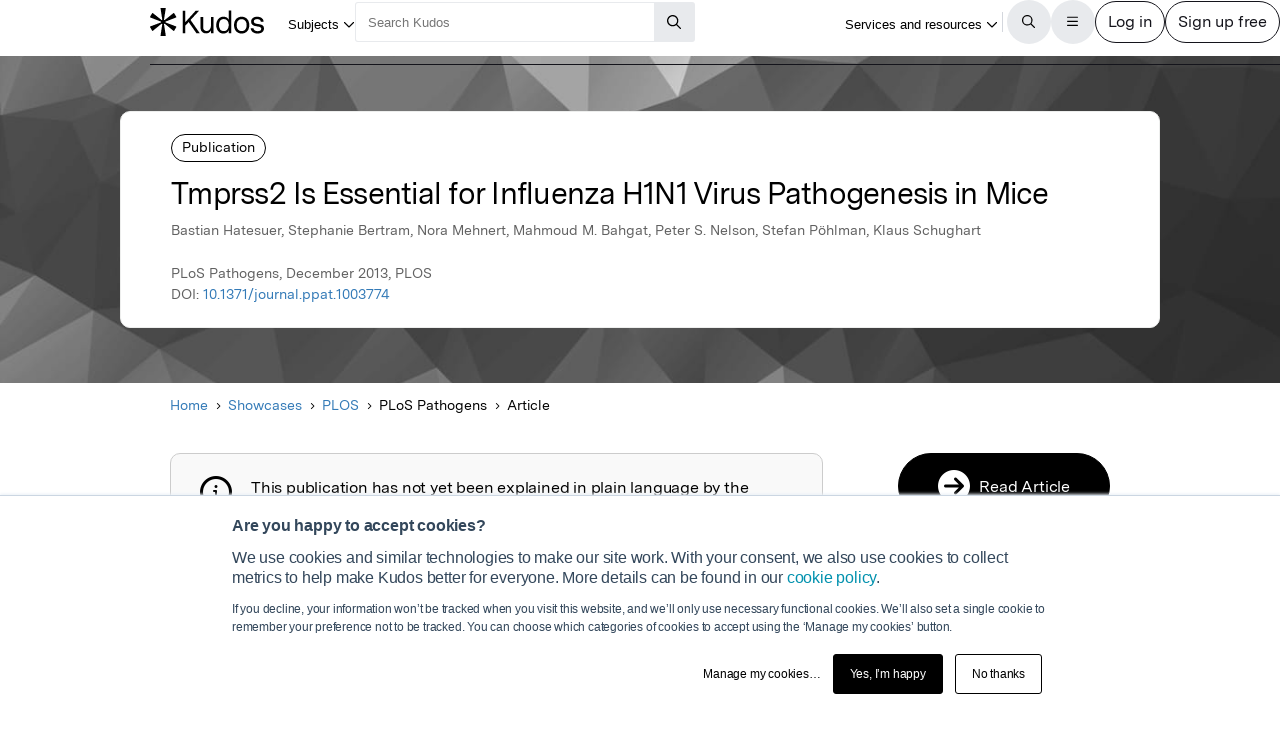

--- FILE ---
content_type: text/css
request_url: https://www.growkudos.com/css/application.be073c7f.css
body_size: 303208
content:
@import url(angular-toastr.b5654a00.css);@import url(ui-grid.6bab72b5.css);@import url(nv.d3.c137d227.css);.blue{color:#337ab7}.blue-background{background-color:#337ab7;color:#fff}.green{color:#7f9818}.green-background{background-color:#7f9818;color:#fff}.bright-green{color:#4d8c1c}.orange{color:#ed5c25}.orange-background{background-color:#ed5c25;color:#fff}.light-gray{color:#ccc}.light-gray-background{background-color:#ccc;color:#fff}.gray{color:#8e8e8e}.gray-background{background-color:#8e8e8e;color:#fff}.dark-grey{color:#616161}.dark-grey-background{background-color:#616161;color:#fff}.white{color:#fff}.white-background{background-color:white}.violet{color:#8234be}.red{color:red}.flag-icon-background,.flag-icon{background-size:contain;background-position:50%;background-repeat:no-repeat}.flag-icon{position:relative;display:inline-block;width:1.33333em;line-height:1em}.flag-icon:before{content:'\00a0'}.flag-icon.flag-icon-squared{width:1em}.flag-icon-ad{background-image:url(/flag-icons/4x3/ad.svg)}.flag-icon-ad.flag-icon-squared{background-image:url(/flag-icons/1x1/ad.svg)}.flag-icon-ae{background-image:url(/flag-icons/4x3/ae.svg)}.flag-icon-ae.flag-icon-squared{background-image:url(/flag-icons/1x1/ae.svg)}.flag-icon-af{background-image:url(/flag-icons/4x3/af.svg)}.flag-icon-af.flag-icon-squared{background-image:url(/flag-icons/1x1/af.svg)}.flag-icon-ag{background-image:url(/flag-icons/4x3/ag.svg)}.flag-icon-ag.flag-icon-squared{background-image:url(/flag-icons/1x1/ag.svg)}.flag-icon-ai{background-image:url(/flag-icons/4x3/ai.svg)}.flag-icon-ai.flag-icon-squared{background-image:url(/flag-icons/1x1/ai.svg)}.flag-icon-al{background-image:url(/flag-icons/4x3/al.svg)}.flag-icon-al.flag-icon-squared{background-image:url(/flag-icons/1x1/al.svg)}.flag-icon-am{background-image:url(/flag-icons/4x3/am.svg)}.flag-icon-am.flag-icon-squared{background-image:url(/flag-icons/1x1/am.svg)}.flag-icon-ao{background-image:url(/flag-icons/4x3/ao.svg)}.flag-icon-ao.flag-icon-squared{background-image:url(/flag-icons/1x1/ao.svg)}.flag-icon-aq{background-image:url(/flag-icons/4x3/aq.svg)}.flag-icon-aq.flag-icon-squared{background-image:url(/flag-icons/1x1/aq.svg)}.flag-icon-ar{background-image:url(/flag-icons/4x3/ar.svg)}.flag-icon-ar.flag-icon-squared{background-image:url(/flag-icons/1x1/ar.svg)}.flag-icon-as{background-image:url(/flag-icons/4x3/as.svg)}.flag-icon-as.flag-icon-squared{background-image:url(/flag-icons/1x1/as.svg)}.flag-icon-at{background-image:url(/flag-icons/4x3/at.svg)}.flag-icon-at.flag-icon-squared{background-image:url(/flag-icons/1x1/at.svg)}.flag-icon-au{background-image:url(/flag-icons/4x3/au.svg)}.flag-icon-au.flag-icon-squared{background-image:url(/flag-icons/1x1/au.svg)}.flag-icon-aw{background-image:url(/flag-icons/4x3/aw.svg)}.flag-icon-aw.flag-icon-squared{background-image:url(/flag-icons/1x1/aw.svg)}.flag-icon-ax{background-image:url(/flag-icons/4x3/ax.svg)}.flag-icon-ax.flag-icon-squared{background-image:url(/flag-icons/1x1/ax.svg)}.flag-icon-az{background-image:url(/flag-icons/4x3/az.svg)}.flag-icon-az.flag-icon-squared{background-image:url(/flag-icons/1x1/az.svg)}.flag-icon-ba{background-image:url(/flag-icons/4x3/ba.svg)}.flag-icon-ba.flag-icon-squared{background-image:url(/flag-icons/1x1/ba.svg)}.flag-icon-bb{background-image:url(/flag-icons/4x3/bb.svg)}.flag-icon-bb.flag-icon-squared{background-image:url(/flag-icons/1x1/bb.svg)}.flag-icon-bd{background-image:url(/flag-icons/4x3/bd.svg)}.flag-icon-bd.flag-icon-squared{background-image:url(/flag-icons/1x1/bd.svg)}.flag-icon-be{background-image:url(/flag-icons/4x3/be.svg)}.flag-icon-be.flag-icon-squared{background-image:url(/flag-icons/1x1/be.svg)}.flag-icon-bf{background-image:url(/flag-icons/4x3/bf.svg)}.flag-icon-bf.flag-icon-squared{background-image:url(/flag-icons/1x1/bf.svg)}.flag-icon-bg{background-image:url(/flag-icons/4x3/bg.svg)}.flag-icon-bg.flag-icon-squared{background-image:url(/flag-icons/1x1/bg.svg)}.flag-icon-bh{background-image:url(/flag-icons/4x3/bh.svg)}.flag-icon-bh.flag-icon-squared{background-image:url(/flag-icons/1x1/bh.svg)}.flag-icon-bi{background-image:url(/flag-icons/4x3/bi.svg)}.flag-icon-bi.flag-icon-squared{background-image:url(/flag-icons/1x1/bi.svg)}.flag-icon-bj{background-image:url(/flag-icons/4x3/bj.svg)}.flag-icon-bj.flag-icon-squared{background-image:url(/flag-icons/1x1/bj.svg)}.flag-icon-bl{background-image:url(/flag-icons/4x3/bl.svg)}.flag-icon-bl.flag-icon-squared{background-image:url(/flag-icons/1x1/bl.svg)}.flag-icon-bm{background-image:url(/flag-icons/4x3/bm.svg)}.flag-icon-bm.flag-icon-squared{background-image:url(/flag-icons/1x1/bm.svg)}.flag-icon-bn{background-image:url(/flag-icons/4x3/bn.svg)}.flag-icon-bn.flag-icon-squared{background-image:url(/flag-icons/1x1/bn.svg)}.flag-icon-bo{background-image:url(/flag-icons/4x3/bo.svg)}.flag-icon-bo.flag-icon-squared{background-image:url(/flag-icons/1x1/bo.svg)}.flag-icon-bq{background-image:url(/flag-icons/4x3/bq.svg)}.flag-icon-bq.flag-icon-squared{background-image:url(/flag-icons/1x1/bq.svg)}.flag-icon-br{background-image:url(/flag-icons/4x3/br.svg)}.flag-icon-br.flag-icon-squared{background-image:url(/flag-icons/1x1/br.svg)}.flag-icon-bs{background-image:url(/flag-icons/4x3/bs.svg)}.flag-icon-bs.flag-icon-squared{background-image:url(/flag-icons/1x1/bs.svg)}.flag-icon-bt{background-image:url(/flag-icons/4x3/bt.svg)}.flag-icon-bt.flag-icon-squared{background-image:url(/flag-icons/1x1/bt.svg)}.flag-icon-bv{background-image:url(/flag-icons/4x3/bv.svg)}.flag-icon-bv.flag-icon-squared{background-image:url(/flag-icons/1x1/bv.svg)}.flag-icon-bw{background-image:url(/flag-icons/4x3/bw.svg)}.flag-icon-bw.flag-icon-squared{background-image:url(/flag-icons/1x1/bw.svg)}.flag-icon-by{background-image:url(/flag-icons/4x3/by.svg)}.flag-icon-by.flag-icon-squared{background-image:url(/flag-icons/1x1/by.svg)}.flag-icon-bz{background-image:url(/flag-icons/4x3/bz.svg)}.flag-icon-bz.flag-icon-squared{background-image:url(/flag-icons/1x1/bz.svg)}.flag-icon-ca{background-image:url(/flag-icons/4x3/ca.svg)}.flag-icon-ca.flag-icon-squared{background-image:url(/flag-icons/1x1/ca.svg)}.flag-icon-cc{background-image:url(/flag-icons/4x3/cc.svg)}.flag-icon-cc.flag-icon-squared{background-image:url(/flag-icons/1x1/cc.svg)}.flag-icon-cd{background-image:url(/flag-icons/4x3/cd.svg)}.flag-icon-cd.flag-icon-squared{background-image:url(/flag-icons/1x1/cd.svg)}.flag-icon-cf{background-image:url(/flag-icons/4x3/cf.svg)}.flag-icon-cf.flag-icon-squared{background-image:url(/flag-icons/1x1/cf.svg)}.flag-icon-cg{background-image:url(/flag-icons/4x3/cg.svg)}.flag-icon-cg.flag-icon-squared{background-image:url(/flag-icons/1x1/cg.svg)}.flag-icon-ch{background-image:url(/flag-icons/4x3/ch.svg)}.flag-icon-ch.flag-icon-squared{background-image:url(/flag-icons/1x1/ch.svg)}.flag-icon-ci{background-image:url(/flag-icons/4x3/ci.svg)}.flag-icon-ci.flag-icon-squared{background-image:url(/flag-icons/1x1/ci.svg)}.flag-icon-ck{background-image:url(/flag-icons/4x3/ck.svg)}.flag-icon-ck.flag-icon-squared{background-image:url(/flag-icons/1x1/ck.svg)}.flag-icon-cl{background-image:url(/flag-icons/4x3/cl.svg)}.flag-icon-cl.flag-icon-squared{background-image:url(/flag-icons/1x1/cl.svg)}.flag-icon-cm{background-image:url(/flag-icons/4x3/cm.svg)}.flag-icon-cm.flag-icon-squared{background-image:url(/flag-icons/1x1/cm.svg)}.flag-icon-cn{background-image:url(/flag-icons/4x3/cn.svg)}.flag-icon-cn.flag-icon-squared{background-image:url(/flag-icons/1x1/cn.svg)}.flag-icon-co{background-image:url(/flag-icons/4x3/co.svg)}.flag-icon-co.flag-icon-squared{background-image:url(/flag-icons/1x1/co.svg)}.flag-icon-cr{background-image:url(/flag-icons/4x3/cr.svg)}.flag-icon-cr.flag-icon-squared{background-image:url(/flag-icons/1x1/cr.svg)}.flag-icon-cu{background-image:url(/flag-icons/4x3/cu.svg)}.flag-icon-cu.flag-icon-squared{background-image:url(/flag-icons/1x1/cu.svg)}.flag-icon-cv{background-image:url(/flag-icons/4x3/cv.svg)}.flag-icon-cv.flag-icon-squared{background-image:url(/flag-icons/1x1/cv.svg)}.flag-icon-cw{background-image:url(/flag-icons/4x3/cw.svg)}.flag-icon-cw.flag-icon-squared{background-image:url(/flag-icons/1x1/cw.svg)}.flag-icon-cx{background-image:url(/flag-icons/4x3/cx.svg)}.flag-icon-cx.flag-icon-squared{background-image:url(/flag-icons/1x1/cx.svg)}.flag-icon-cy{background-image:url(/flag-icons/4x3/cy.svg)}.flag-icon-cy.flag-icon-squared{background-image:url(/flag-icons/1x1/cy.svg)}.flag-icon-cz{background-image:url(/flag-icons/4x3/cz.svg)}.flag-icon-cz.flag-icon-squared{background-image:url(/flag-icons/1x1/cz.svg)}.flag-icon-de{background-image:url(/flag-icons/4x3/de.svg)}.flag-icon-de.flag-icon-squared{background-image:url(/flag-icons/1x1/de.svg)}.flag-icon-dj{background-image:url(/flag-icons/4x3/dj.svg)}.flag-icon-dj.flag-icon-squared{background-image:url(/flag-icons/1x1/dj.svg)}.flag-icon-dk{background-image:url(/flag-icons/4x3/dk.svg)}.flag-icon-dk.flag-icon-squared{background-image:url(/flag-icons/1x1/dk.svg)}.flag-icon-dm{background-image:url(/flag-icons/4x3/dm.svg)}.flag-icon-dm.flag-icon-squared{background-image:url(/flag-icons/1x1/dm.svg)}.flag-icon-do{background-image:url(/flag-icons/4x3/do.svg)}.flag-icon-do.flag-icon-squared{background-image:url(/flag-icons/1x1/do.svg)}.flag-icon-dz{background-image:url(/flag-icons/4x3/dz.svg)}.flag-icon-dz.flag-icon-squared{background-image:url(/flag-icons/1x1/dz.svg)}.flag-icon-ec{background-image:url(/flag-icons/4x3/ec.svg)}.flag-icon-ec.flag-icon-squared{background-image:url(/flag-icons/1x1/ec.svg)}.flag-icon-ee{background-image:url(/flag-icons/4x3/ee.svg)}.flag-icon-ee.flag-icon-squared{background-image:url(/flag-icons/1x1/ee.svg)}.flag-icon-eg{background-image:url(/flag-icons/4x3/eg.svg)}.flag-icon-eg.flag-icon-squared{background-image:url(/flag-icons/1x1/eg.svg)}.flag-icon-eh{background-image:url(/flag-icons/4x3/eh.svg)}.flag-icon-eh.flag-icon-squared{background-image:url(/flag-icons/1x1/eh.svg)}.flag-icon-er{background-image:url(/flag-icons/4x3/er.svg)}.flag-icon-er.flag-icon-squared{background-image:url(/flag-icons/1x1/er.svg)}.flag-icon-es{background-image:url(/flag-icons/4x3/es.svg)}.flag-icon-es.flag-icon-squared{background-image:url(/flag-icons/1x1/es.svg)}.flag-icon-et{background-image:url(/flag-icons/4x3/et.svg)}.flag-icon-et.flag-icon-squared{background-image:url(/flag-icons/1x1/et.svg)}.flag-icon-fi{background-image:url(/flag-icons/4x3/fi.svg)}.flag-icon-fi.flag-icon-squared{background-image:url(/flag-icons/1x1/fi.svg)}.flag-icon-fj{background-image:url(/flag-icons/4x3/fj.svg)}.flag-icon-fj.flag-icon-squared{background-image:url(/flag-icons/1x1/fj.svg)}.flag-icon-fk{background-image:url(/flag-icons/4x3/fk.svg)}.flag-icon-fk.flag-icon-squared{background-image:url(/flag-icons/1x1/fk.svg)}.flag-icon-fm{background-image:url(/flag-icons/4x3/fm.svg)}.flag-icon-fm.flag-icon-squared{background-image:url(/flag-icons/1x1/fm.svg)}.flag-icon-fo{background-image:url(/flag-icons/4x3/fo.svg)}.flag-icon-fo.flag-icon-squared{background-image:url(/flag-icons/1x1/fo.svg)}.flag-icon-fr{background-image:url(/flag-icons/4x3/fr.svg)}.flag-icon-fr.flag-icon-squared{background-image:url(/flag-icons/1x1/fr.svg)}.flag-icon-ga{background-image:url(/flag-icons/4x3/ga.svg)}.flag-icon-ga.flag-icon-squared{background-image:url(/flag-icons/1x1/ga.svg)}.flag-icon-gb{background-image:url(/flag-icons/4x3/gb.svg)}.flag-icon-gb.flag-icon-squared{background-image:url(/flag-icons/1x1/gb.svg)}.flag-icon-gd{background-image:url(/flag-icons/4x3/gd.svg)}.flag-icon-gd.flag-icon-squared{background-image:url(/flag-icons/1x1/gd.svg)}.flag-icon-ge{background-image:url(/flag-icons/4x3/ge.svg)}.flag-icon-ge.flag-icon-squared{background-image:url(/flag-icons/1x1/ge.svg)}.flag-icon-gf{background-image:url(/flag-icons/4x3/gf.svg)}.flag-icon-gf.flag-icon-squared{background-image:url(/flag-icons/1x1/gf.svg)}.flag-icon-gg{background-image:url(/flag-icons/4x3/gg.svg)}.flag-icon-gg.flag-icon-squared{background-image:url(/flag-icons/1x1/gg.svg)}.flag-icon-gh{background-image:url(/flag-icons/4x3/gh.svg)}.flag-icon-gh.flag-icon-squared{background-image:url(/flag-icons/1x1/gh.svg)}.flag-icon-gi{background-image:url(/flag-icons/4x3/gi.svg)}.flag-icon-gi.flag-icon-squared{background-image:url(/flag-icons/1x1/gi.svg)}.flag-icon-gl{background-image:url(/flag-icons/4x3/gl.svg)}.flag-icon-gl.flag-icon-squared{background-image:url(/flag-icons/1x1/gl.svg)}.flag-icon-gm{background-image:url(/flag-icons/4x3/gm.svg)}.flag-icon-gm.flag-icon-squared{background-image:url(/flag-icons/1x1/gm.svg)}.flag-icon-gn{background-image:url(/flag-icons/4x3/gn.svg)}.flag-icon-gn.flag-icon-squared{background-image:url(/flag-icons/1x1/gn.svg)}.flag-icon-gp{background-image:url(/flag-icons/4x3/gp.svg)}.flag-icon-gp.flag-icon-squared{background-image:url(/flag-icons/1x1/gp.svg)}.flag-icon-gq{background-image:url(/flag-icons/4x3/gq.svg)}.flag-icon-gq.flag-icon-squared{background-image:url(/flag-icons/1x1/gq.svg)}.flag-icon-gr{background-image:url(/flag-icons/4x3/gr.svg)}.flag-icon-gr.flag-icon-squared{background-image:url(/flag-icons/1x1/gr.svg)}.flag-icon-gs{background-image:url(/flag-icons/4x3/gs.svg)}.flag-icon-gs.flag-icon-squared{background-image:url(/flag-icons/1x1/gs.svg)}.flag-icon-gt{background-image:url(/flag-icons/4x3/gt.svg)}.flag-icon-gt.flag-icon-squared{background-image:url(/flag-icons/1x1/gt.svg)}.flag-icon-gu{background-image:url(/flag-icons/4x3/gu.svg)}.flag-icon-gu.flag-icon-squared{background-image:url(/flag-icons/1x1/gu.svg)}.flag-icon-gw{background-image:url(/flag-icons/4x3/gw.svg)}.flag-icon-gw.flag-icon-squared{background-image:url(/flag-icons/1x1/gw.svg)}.flag-icon-gy{background-image:url(/flag-icons/4x3/gy.svg)}.flag-icon-gy.flag-icon-squared{background-image:url(/flag-icons/1x1/gy.svg)}.flag-icon-hk{background-image:url(/flag-icons/4x3/hk.svg)}.flag-icon-hk.flag-icon-squared{background-image:url(/flag-icons/1x1/hk.svg)}.flag-icon-hm{background-image:url(/flag-icons/4x3/hm.svg)}.flag-icon-hm.flag-icon-squared{background-image:url(/flag-icons/1x1/hm.svg)}.flag-icon-hn{background-image:url(/flag-icons/4x3/hn.svg)}.flag-icon-hn.flag-icon-squared{background-image:url(/flag-icons/1x1/hn.svg)}.flag-icon-hr{background-image:url(/flag-icons/4x3/hr.svg)}.flag-icon-hr.flag-icon-squared{background-image:url(/flag-icons/1x1/hr.svg)}.flag-icon-ht{background-image:url(/flag-icons/4x3/ht.svg)}.flag-icon-ht.flag-icon-squared{background-image:url(/flag-icons/1x1/ht.svg)}.flag-icon-hu{background-image:url(/flag-icons/4x3/hu.svg)}.flag-icon-hu.flag-icon-squared{background-image:url(/flag-icons/1x1/hu.svg)}.flag-icon-id{background-image:url(/flag-icons/4x3/id.svg)}.flag-icon-id.flag-icon-squared{background-image:url(/flag-icons/1x1/id.svg)}.flag-icon-ie{background-image:url(/flag-icons/4x3/ie.svg)}.flag-icon-ie.flag-icon-squared{background-image:url(/flag-icons/1x1/ie.svg)}.flag-icon-il{background-image:url(/flag-icons/4x3/il.svg)}.flag-icon-il.flag-icon-squared{background-image:url(/flag-icons/1x1/il.svg)}.flag-icon-im{background-image:url(/flag-icons/4x3/im.svg)}.flag-icon-im.flag-icon-squared{background-image:url(/flag-icons/1x1/im.svg)}.flag-icon-in{background-image:url(/flag-icons/4x3/in.svg)}.flag-icon-in.flag-icon-squared{background-image:url(/flag-icons/1x1/in.svg)}.flag-icon-io{background-image:url(/flag-icons/4x3/io.svg)}.flag-icon-io.flag-icon-squared{background-image:url(/flag-icons/1x1/io.svg)}.flag-icon-iq{background-image:url(/flag-icons/4x3/iq.svg)}.flag-icon-iq.flag-icon-squared{background-image:url(/flag-icons/1x1/iq.svg)}.flag-icon-ir{background-image:url(/flag-icons/4x3/ir.svg)}.flag-icon-ir.flag-icon-squared{background-image:url(/flag-icons/1x1/ir.svg)}.flag-icon-is{background-image:url(/flag-icons/4x3/is.svg)}.flag-icon-is.flag-icon-squared{background-image:url(/flag-icons/1x1/is.svg)}.flag-icon-it{background-image:url(/flag-icons/4x3/it.svg)}.flag-icon-it.flag-icon-squared{background-image:url(/flag-icons/1x1/it.svg)}.flag-icon-je{background-image:url(/flag-icons/4x3/je.svg)}.flag-icon-je.flag-icon-squared{background-image:url(/flag-icons/1x1/je.svg)}.flag-icon-jm{background-image:url(/flag-icons/4x3/jm.svg)}.flag-icon-jm.flag-icon-squared{background-image:url(/flag-icons/1x1/jm.svg)}.flag-icon-jo{background-image:url(/flag-icons/4x3/jo.svg)}.flag-icon-jo.flag-icon-squared{background-image:url(/flag-icons/1x1/jo.svg)}.flag-icon-jp{background-image:url(/flag-icons/4x3/jp.svg)}.flag-icon-jp.flag-icon-squared{background-image:url(/flag-icons/1x1/jp.svg)}.flag-icon-ke{background-image:url(/flag-icons/4x3/ke.svg)}.flag-icon-ke.flag-icon-squared{background-image:url(/flag-icons/1x1/ke.svg)}.flag-icon-kg{background-image:url(/flag-icons/4x3/kg.svg)}.flag-icon-kg.flag-icon-squared{background-image:url(/flag-icons/1x1/kg.svg)}.flag-icon-kh{background-image:url(/flag-icons/4x3/kh.svg)}.flag-icon-kh.flag-icon-squared{background-image:url(/flag-icons/1x1/kh.svg)}.flag-icon-ki{background-image:url(/flag-icons/4x3/ki.svg)}.flag-icon-ki.flag-icon-squared{background-image:url(/flag-icons/1x1/ki.svg)}.flag-icon-km{background-image:url(/flag-icons/4x3/km.svg)}.flag-icon-km.flag-icon-squared{background-image:url(/flag-icons/1x1/km.svg)}.flag-icon-kn{background-image:url(/flag-icons/4x3/kn.svg)}.flag-icon-kn.flag-icon-squared{background-image:url(/flag-icons/1x1/kn.svg)}.flag-icon-kp{background-image:url(/flag-icons/4x3/kp.svg)}.flag-icon-kp.flag-icon-squared{background-image:url(/flag-icons/1x1/kp.svg)}.flag-icon-kr{background-image:url(/flag-icons/4x3/kr.svg)}.flag-icon-kr.flag-icon-squared{background-image:url(/flag-icons/1x1/kr.svg)}.flag-icon-kw{background-image:url(/flag-icons/4x3/kw.svg)}.flag-icon-kw.flag-icon-squared{background-image:url(/flag-icons/1x1/kw.svg)}.flag-icon-ky{background-image:url(/flag-icons/4x3/ky.svg)}.flag-icon-ky.flag-icon-squared{background-image:url(/flag-icons/1x1/ky.svg)}.flag-icon-kz{background-image:url(/flag-icons/4x3/kz.svg)}.flag-icon-kz.flag-icon-squared{background-image:url(/flag-icons/1x1/kz.svg)}.flag-icon-la{background-image:url(/flag-icons/4x3/la.svg)}.flag-icon-la.flag-icon-squared{background-image:url(/flag-icons/1x1/la.svg)}.flag-icon-lb{background-image:url(/flag-icons/4x3/lb.svg)}.flag-icon-lb.flag-icon-squared{background-image:url(/flag-icons/1x1/lb.svg)}.flag-icon-lc{background-image:url(/flag-icons/4x3/lc.svg)}.flag-icon-lc.flag-icon-squared{background-image:url(/flag-icons/1x1/lc.svg)}.flag-icon-li{background-image:url(/flag-icons/4x3/li.svg)}.flag-icon-li.flag-icon-squared{background-image:url(/flag-icons/1x1/li.svg)}.flag-icon-lk{background-image:url(/flag-icons/4x3/lk.svg)}.flag-icon-lk.flag-icon-squared{background-image:url(/flag-icons/1x1/lk.svg)}.flag-icon-lr{background-image:url(/flag-icons/4x3/lr.svg)}.flag-icon-lr.flag-icon-squared{background-image:url(/flag-icons/1x1/lr.svg)}.flag-icon-ls{background-image:url(/flag-icons/4x3/ls.svg)}.flag-icon-ls.flag-icon-squared{background-image:url(/flag-icons/1x1/ls.svg)}.flag-icon-lt{background-image:url(/flag-icons/4x3/lt.svg)}.flag-icon-lt.flag-icon-squared{background-image:url(/flag-icons/1x1/lt.svg)}.flag-icon-lu{background-image:url(/flag-icons/4x3/lu.svg)}.flag-icon-lu.flag-icon-squared{background-image:url(/flag-icons/1x1/lu.svg)}.flag-icon-lv{background-image:url(/flag-icons/4x3/lv.svg)}.flag-icon-lv.flag-icon-squared{background-image:url(/flag-icons/1x1/lv.svg)}.flag-icon-ly{background-image:url(/flag-icons/4x3/ly.svg)}.flag-icon-ly.flag-icon-squared{background-image:url(/flag-icons/1x1/ly.svg)}.flag-icon-ma{background-image:url(/flag-icons/4x3/ma.svg)}.flag-icon-ma.flag-icon-squared{background-image:url(/flag-icons/1x1/ma.svg)}.flag-icon-mc{background-image:url(/flag-icons/4x3/mc.svg)}.flag-icon-mc.flag-icon-squared{background-image:url(/flag-icons/1x1/mc.svg)}.flag-icon-md{background-image:url(/flag-icons/4x3/md.svg)}.flag-icon-md.flag-icon-squared{background-image:url(/flag-icons/1x1/md.svg)}.flag-icon-me{background-image:url(/flag-icons/4x3/me.svg)}.flag-icon-me.flag-icon-squared{background-image:url(/flag-icons/1x1/me.svg)}.flag-icon-mf{background-image:url(/flag-icons/4x3/mf.svg)}.flag-icon-mf.flag-icon-squared{background-image:url(/flag-icons/1x1/mf.svg)}.flag-icon-mg{background-image:url(/flag-icons/4x3/mg.svg)}.flag-icon-mg.flag-icon-squared{background-image:url(/flag-icons/1x1/mg.svg)}.flag-icon-mh{background-image:url(/flag-icons/4x3/mh.svg)}.flag-icon-mh.flag-icon-squared{background-image:url(/flag-icons/1x1/mh.svg)}.flag-icon-mk{background-image:url(/flag-icons/4x3/mk.svg)}.flag-icon-mk.flag-icon-squared{background-image:url(/flag-icons/1x1/mk.svg)}.flag-icon-ml{background-image:url(/flag-icons/4x3/ml.svg)}.flag-icon-ml.flag-icon-squared{background-image:url(/flag-icons/1x1/ml.svg)}.flag-icon-mm{background-image:url(/flag-icons/4x3/mm.svg)}.flag-icon-mm.flag-icon-squared{background-image:url(/flag-icons/1x1/mm.svg)}.flag-icon-mn{background-image:url(/flag-icons/4x3/mn.svg)}.flag-icon-mn.flag-icon-squared{background-image:url(/flag-icons/1x1/mn.svg)}.flag-icon-mo{background-image:url(/flag-icons/4x3/mo.svg)}.flag-icon-mo.flag-icon-squared{background-image:url(/flag-icons/1x1/mo.svg)}.flag-icon-mp{background-image:url(/flag-icons/4x3/mp.svg)}.flag-icon-mp.flag-icon-squared{background-image:url(/flag-icons/1x1/mp.svg)}.flag-icon-mq{background-image:url(/flag-icons/4x3/mq.svg)}.flag-icon-mq.flag-icon-squared{background-image:url(/flag-icons/1x1/mq.svg)}.flag-icon-mr{background-image:url(/flag-icons/4x3/mr.svg)}.flag-icon-mr.flag-icon-squared{background-image:url(/flag-icons/1x1/mr.svg)}.flag-icon-ms{background-image:url(/flag-icons/4x3/ms.svg)}.flag-icon-ms.flag-icon-squared{background-image:url(/flag-icons/1x1/ms.svg)}.flag-icon-mt{background-image:url(/flag-icons/4x3/mt.svg)}.flag-icon-mt.flag-icon-squared{background-image:url(/flag-icons/1x1/mt.svg)}.flag-icon-mu{background-image:url(/flag-icons/4x3/mu.svg)}.flag-icon-mu.flag-icon-squared{background-image:url(/flag-icons/1x1/mu.svg)}.flag-icon-mv{background-image:url(/flag-icons/4x3/mv.svg)}.flag-icon-mv.flag-icon-squared{background-image:url(/flag-icons/1x1/mv.svg)}.flag-icon-mw{background-image:url(/flag-icons/4x3/mw.svg)}.flag-icon-mw.flag-icon-squared{background-image:url(/flag-icons/1x1/mw.svg)}.flag-icon-mx{background-image:url(/flag-icons/4x3/mx.svg)}.flag-icon-mx.flag-icon-squared{background-image:url(/flag-icons/1x1/mx.svg)}.flag-icon-my{background-image:url(/flag-icons/4x3/my.svg)}.flag-icon-my.flag-icon-squared{background-image:url(/flag-icons/1x1/my.svg)}.flag-icon-mz{background-image:url(/flag-icons/4x3/mz.svg)}.flag-icon-mz.flag-icon-squared{background-image:url(/flag-icons/1x1/mz.svg)}.flag-icon-na{background-image:url(/flag-icons/4x3/na.svg)}.flag-icon-na.flag-icon-squared{background-image:url(/flag-icons/1x1/na.svg)}.flag-icon-nc{background-image:url(/flag-icons/4x3/nc.svg)}.flag-icon-nc.flag-icon-squared{background-image:url(/flag-icons/1x1/nc.svg)}.flag-icon-ne{background-image:url(/flag-icons/4x3/ne.svg)}.flag-icon-ne.flag-icon-squared{background-image:url(/flag-icons/1x1/ne.svg)}.flag-icon-nf{background-image:url(/flag-icons/4x3/nf.svg)}.flag-icon-nf.flag-icon-squared{background-image:url(/flag-icons/1x1/nf.svg)}.flag-icon-ng{background-image:url(/flag-icons/4x3/ng.svg)}.flag-icon-ng.flag-icon-squared{background-image:url(/flag-icons/1x1/ng.svg)}.flag-icon-ni{background-image:url(/flag-icons/4x3/ni.svg)}.flag-icon-ni.flag-icon-squared{background-image:url(/flag-icons/1x1/ni.svg)}.flag-icon-nl{background-image:url(/flag-icons/4x3/nl.svg)}.flag-icon-nl.flag-icon-squared{background-image:url(/flag-icons/1x1/nl.svg)}.flag-icon-no{background-image:url(/flag-icons/4x3/no.svg)}.flag-icon-no.flag-icon-squared{background-image:url(/flag-icons/1x1/no.svg)}.flag-icon-np{background-image:url(/flag-icons/4x3/np.svg)}.flag-icon-np.flag-icon-squared{background-image:url(/flag-icons/1x1/np.svg)}.flag-icon-nr{background-image:url(/flag-icons/4x3/nr.svg)}.flag-icon-nr.flag-icon-squared{background-image:url(/flag-icons/1x1/nr.svg)}.flag-icon-nu{background-image:url(/flag-icons/4x3/nu.svg)}.flag-icon-nu.flag-icon-squared{background-image:url(/flag-icons/1x1/nu.svg)}.flag-icon-nz{background-image:url(/flag-icons/4x3/nz.svg)}.flag-icon-nz.flag-icon-squared{background-image:url(/flag-icons/1x1/nz.svg)}.flag-icon-om{background-image:url(/flag-icons/4x3/om.svg)}.flag-icon-om.flag-icon-squared{background-image:url(/flag-icons/1x1/om.svg)}.flag-icon-pa{background-image:url(/flag-icons/4x3/pa.svg)}.flag-icon-pa.flag-icon-squared{background-image:url(/flag-icons/1x1/pa.svg)}.flag-icon-pe{background-image:url(/flag-icons/4x3/pe.svg)}.flag-icon-pe.flag-icon-squared{background-image:url(/flag-icons/1x1/pe.svg)}.flag-icon-pf{background-image:url(/flag-icons/4x3/pf.svg)}.flag-icon-pf.flag-icon-squared{background-image:url(/flag-icons/1x1/pf.svg)}.flag-icon-pg{background-image:url(/flag-icons/4x3/pg.svg)}.flag-icon-pg.flag-icon-squared{background-image:url(/flag-icons/1x1/pg.svg)}.flag-icon-ph{background-image:url(/flag-icons/4x3/ph.svg)}.flag-icon-ph.flag-icon-squared{background-image:url(/flag-icons/1x1/ph.svg)}.flag-icon-pk{background-image:url(/flag-icons/4x3/pk.svg)}.flag-icon-pk.flag-icon-squared{background-image:url(/flag-icons/1x1/pk.svg)}.flag-icon-pl{background-image:url(/flag-icons/4x3/pl.svg)}.flag-icon-pl.flag-icon-squared{background-image:url(/flag-icons/1x1/pl.svg)}.flag-icon-pm{background-image:url(/flag-icons/4x3/pm.svg)}.flag-icon-pm.flag-icon-squared{background-image:url(/flag-icons/1x1/pm.svg)}.flag-icon-pn{background-image:url(/flag-icons/4x3/pn.svg)}.flag-icon-pn.flag-icon-squared{background-image:url(/flag-icons/1x1/pn.svg)}.flag-icon-pr{background-image:url(/flag-icons/4x3/pr.svg)}.flag-icon-pr.flag-icon-squared{background-image:url(/flag-icons/1x1/pr.svg)}.flag-icon-ps{background-image:url(/flag-icons/4x3/ps.svg)}.flag-icon-ps.flag-icon-squared{background-image:url(/flag-icons/1x1/ps.svg)}.flag-icon-pt{background-image:url(/flag-icons/4x3/pt.svg)}.flag-icon-pt.flag-icon-squared{background-image:url(/flag-icons/1x1/pt.svg)}.flag-icon-pw{background-image:url(/flag-icons/4x3/pw.svg)}.flag-icon-pw.flag-icon-squared{background-image:url(/flag-icons/1x1/pw.svg)}.flag-icon-py{background-image:url(/flag-icons/4x3/py.svg)}.flag-icon-py.flag-icon-squared{background-image:url(/flag-icons/1x1/py.svg)}.flag-icon-qa{background-image:url(/flag-icons/4x3/qa.svg)}.flag-icon-qa.flag-icon-squared{background-image:url(/flag-icons/1x1/qa.svg)}.flag-icon-re{background-image:url(/flag-icons/4x3/re.svg)}.flag-icon-re.flag-icon-squared{background-image:url(/flag-icons/1x1/re.svg)}.flag-icon-ro{background-image:url(/flag-icons/4x3/ro.svg)}.flag-icon-ro.flag-icon-squared{background-image:url(/flag-icons/1x1/ro.svg)}.flag-icon-rs{background-image:url(/flag-icons/4x3/rs.svg)}.flag-icon-rs.flag-icon-squared{background-image:url(/flag-icons/1x1/rs.svg)}.flag-icon-ru{background-image:url(/flag-icons/4x3/ru.svg)}.flag-icon-ru.flag-icon-squared{background-image:url(/flag-icons/1x1/ru.svg)}.flag-icon-rw{background-image:url(/flag-icons/4x3/rw.svg)}.flag-icon-rw.flag-icon-squared{background-image:url(/flag-icons/1x1/rw.svg)}.flag-icon-sa{background-image:url(/flag-icons/4x3/sa.svg)}.flag-icon-sa.flag-icon-squared{background-image:url(/flag-icons/1x1/sa.svg)}.flag-icon-sb{background-image:url(/flag-icons/4x3/sb.svg)}.flag-icon-sb.flag-icon-squared{background-image:url(/flag-icons/1x1/sb.svg)}.flag-icon-sc{background-image:url(/flag-icons/4x3/sc.svg)}.flag-icon-sc.flag-icon-squared{background-image:url(/flag-icons/1x1/sc.svg)}.flag-icon-sd{background-image:url(/flag-icons/4x3/sd.svg)}.flag-icon-sd.flag-icon-squared{background-image:url(/flag-icons/1x1/sd.svg)}.flag-icon-se{background-image:url(/flag-icons/4x3/se.svg)}.flag-icon-se.flag-icon-squared{background-image:url(/flag-icons/1x1/se.svg)}.flag-icon-sg{background-image:url(/flag-icons/4x3/sg.svg)}.flag-icon-sg.flag-icon-squared{background-image:url(/flag-icons/1x1/sg.svg)}.flag-icon-sh{background-image:url(/flag-icons/4x3/sh.svg)}.flag-icon-sh.flag-icon-squared{background-image:url(/flag-icons/1x1/sh.svg)}.flag-icon-si{background-image:url(/flag-icons/4x3/si.svg)}.flag-icon-si.flag-icon-squared{background-image:url(/flag-icons/1x1/si.svg)}.flag-icon-sj{background-image:url(/flag-icons/4x3/sj.svg)}.flag-icon-sj.flag-icon-squared{background-image:url(/flag-icons/1x1/sj.svg)}.flag-icon-sk{background-image:url(/flag-icons/4x3/sk.svg)}.flag-icon-sk.flag-icon-squared{background-image:url(/flag-icons/1x1/sk.svg)}.flag-icon-sl{background-image:url(/flag-icons/4x3/sl.svg)}.flag-icon-sl.flag-icon-squared{background-image:url(/flag-icons/1x1/sl.svg)}.flag-icon-sm{background-image:url(/flag-icons/4x3/sm.svg)}.flag-icon-sm.flag-icon-squared{background-image:url(/flag-icons/1x1/sm.svg)}.flag-icon-sn{background-image:url(/flag-icons/4x3/sn.svg)}.flag-icon-sn.flag-icon-squared{background-image:url(/flag-icons/1x1/sn.svg)}.flag-icon-so{background-image:url(/flag-icons/4x3/so.svg)}.flag-icon-so.flag-icon-squared{background-image:url(/flag-icons/1x1/so.svg)}.flag-icon-sr{background-image:url(/flag-icons/4x3/sr.svg)}.flag-icon-sr.flag-icon-squared{background-image:url(/flag-icons/1x1/sr.svg)}.flag-icon-ss{background-image:url(/flag-icons/4x3/ss.svg)}.flag-icon-ss.flag-icon-squared{background-image:url(/flag-icons/1x1/ss.svg)}.flag-icon-st{background-image:url(/flag-icons/4x3/st.svg)}.flag-icon-st.flag-icon-squared{background-image:url(/flag-icons/1x1/st.svg)}.flag-icon-sv{background-image:url(/flag-icons/4x3/sv.svg)}.flag-icon-sv.flag-icon-squared{background-image:url(/flag-icons/1x1/sv.svg)}.flag-icon-sx{background-image:url(/flag-icons/4x3/sx.svg)}.flag-icon-sx.flag-icon-squared{background-image:url(/flag-icons/1x1/sx.svg)}.flag-icon-sy{background-image:url(/flag-icons/4x3/sy.svg)}.flag-icon-sy.flag-icon-squared{background-image:url(/flag-icons/1x1/sy.svg)}.flag-icon-sz{background-image:url(/flag-icons/4x3/sz.svg)}.flag-icon-sz.flag-icon-squared{background-image:url(/flag-icons/1x1/sz.svg)}.flag-icon-tc{background-image:url(/flag-icons/4x3/tc.svg)}.flag-icon-tc.flag-icon-squared{background-image:url(/flag-icons/1x1/tc.svg)}.flag-icon-td{background-image:url(/flag-icons/4x3/td.svg)}.flag-icon-td.flag-icon-squared{background-image:url(/flag-icons/1x1/td.svg)}.flag-icon-tf{background-image:url(/flag-icons/4x3/tf.svg)}.flag-icon-tf.flag-icon-squared{background-image:url(/flag-icons/1x1/tf.svg)}.flag-icon-tg{background-image:url(/flag-icons/4x3/tg.svg)}.flag-icon-tg.flag-icon-squared{background-image:url(/flag-icons/1x1/tg.svg)}.flag-icon-th{background-image:url(/flag-icons/4x3/th.svg)}.flag-icon-th.flag-icon-squared{background-image:url(/flag-icons/1x1/th.svg)}.flag-icon-tj{background-image:url(/flag-icons/4x3/tj.svg)}.flag-icon-tj.flag-icon-squared{background-image:url(/flag-icons/1x1/tj.svg)}.flag-icon-tk{background-image:url(/flag-icons/4x3/tk.svg)}.flag-icon-tk.flag-icon-squared{background-image:url(/flag-icons/1x1/tk.svg)}.flag-icon-tl{background-image:url(/flag-icons/4x3/tl.svg)}.flag-icon-tl.flag-icon-squared{background-image:url(/flag-icons/1x1/tl.svg)}.flag-icon-tm{background-image:url(/flag-icons/4x3/tm.svg)}.flag-icon-tm.flag-icon-squared{background-image:url(/flag-icons/1x1/tm.svg)}.flag-icon-tn{background-image:url(/flag-icons/4x3/tn.svg)}.flag-icon-tn.flag-icon-squared{background-image:url(/flag-icons/1x1/tn.svg)}.flag-icon-to{background-image:url(/flag-icons/4x3/to.svg)}.flag-icon-to.flag-icon-squared{background-image:url(/flag-icons/1x1/to.svg)}.flag-icon-tr{background-image:url(/flag-icons/4x3/tr.svg)}.flag-icon-tr.flag-icon-squared{background-image:url(/flag-icons/1x1/tr.svg)}.flag-icon-tt{background-image:url(/flag-icons/4x3/tt.svg)}.flag-icon-tt.flag-icon-squared{background-image:url(/flag-icons/1x1/tt.svg)}.flag-icon-tv{background-image:url(/flag-icons/4x3/tv.svg)}.flag-icon-tv.flag-icon-squared{background-image:url(/flag-icons/1x1/tv.svg)}.flag-icon-tw{background-image:url(/flag-icons/4x3/tw.svg)}.flag-icon-tw.flag-icon-squared{background-image:url(/flag-icons/1x1/tw.svg)}.flag-icon-tz{background-image:url(/flag-icons/4x3/tz.svg)}.flag-icon-tz.flag-icon-squared{background-image:url(/flag-icons/1x1/tz.svg)}.flag-icon-ua{background-image:url(/flag-icons/4x3/ua.svg)}.flag-icon-ua.flag-icon-squared{background-image:url(/flag-icons/1x1/ua.svg)}.flag-icon-ug{background-image:url(/flag-icons/4x3/ug.svg)}.flag-icon-ug.flag-icon-squared{background-image:url(/flag-icons/1x1/ug.svg)}.flag-icon-um{background-image:url(/flag-icons/4x3/um.svg)}.flag-icon-um.flag-icon-squared{background-image:url(/flag-icons/1x1/um.svg)}.flag-icon-us{background-image:url(/flag-icons/4x3/us.svg)}.flag-icon-us.flag-icon-squared{background-image:url(/flag-icons/1x1/us.svg)}.flag-icon-uy{background-image:url(/flag-icons/4x3/uy.svg)}.flag-icon-uy.flag-icon-squared{background-image:url(/flag-icons/1x1/uy.svg)}.flag-icon-uz{background-image:url(/flag-icons/4x3/uz.svg)}.flag-icon-uz.flag-icon-squared{background-image:url(/flag-icons/1x1/uz.svg)}.flag-icon-va{background-image:url(/flag-icons/4x3/va.svg)}.flag-icon-va.flag-icon-squared{background-image:url(/flag-icons/1x1/va.svg)}.flag-icon-vc{background-image:url(/flag-icons/4x3/vc.svg)}.flag-icon-vc.flag-icon-squared{background-image:url(/flag-icons/1x1/vc.svg)}.flag-icon-ve{background-image:url(/flag-icons/4x3/ve.svg)}.flag-icon-ve.flag-icon-squared{background-image:url(/flag-icons/1x1/ve.svg)}.flag-icon-vg{background-image:url(/flag-icons/4x3/vg.svg)}.flag-icon-vg.flag-icon-squared{background-image:url(/flag-icons/1x1/vg.svg)}.flag-icon-vi{background-image:url(/flag-icons/4x3/vi.svg)}.flag-icon-vi.flag-icon-squared{background-image:url(/flag-icons/1x1/vi.svg)}.flag-icon-vn{background-image:url(/flag-icons/4x3/vn.svg)}.flag-icon-vn.flag-icon-squared{background-image:url(/flag-icons/1x1/vn.svg)}.flag-icon-vu{background-image:url(/flag-icons/4x3/vu.svg)}.flag-icon-vu.flag-icon-squared{background-image:url(/flag-icons/1x1/vu.svg)}.flag-icon-wf{background-image:url(/flag-icons/4x3/wf.svg)}.flag-icon-wf.flag-icon-squared{background-image:url(/flag-icons/1x1/wf.svg)}.flag-icon-ws{background-image:url(/flag-icons/4x3/ws.svg)}.flag-icon-ws.flag-icon-squared{background-image:url(/flag-icons/1x1/ws.svg)}.flag-icon-ye{background-image:url(/flag-icons/4x3/ye.svg)}.flag-icon-ye.flag-icon-squared{background-image:url(/flag-icons/1x1/ye.svg)}.flag-icon-yt{background-image:url(/flag-icons/4x3/yt.svg)}.flag-icon-yt.flag-icon-squared{background-image:url(/flag-icons/1x1/yt.svg)}.flag-icon-za{background-image:url(/flag-icons/4x3/za.svg)}.flag-icon-za.flag-icon-squared{background-image:url(/flag-icons/1x1/za.svg)}.flag-icon-zm{background-image:url(/flag-icons/4x3/zm.svg)}.flag-icon-zm.flag-icon-squared{background-image:url(/flag-icons/1x1/zm.svg)}.flag-icon-zw{background-image:url(/flag-icons/4x3/zw.svg)}.flag-icon-zw.flag-icon-squared{background-image:url(/flag-icons/1x1/zw.svg)}.flag-icon-eu{background-image:url(/flag-icons/4x3/eu.svg)}.flag-icon-eu.flag-icon-squared{background-image:url(/flag-icons/1x1/eu.svg)}.flag-icon-gb-eng{background-image:url(/flag-icons/4x3/gb-eng.svg)}.flag-icon-gb-eng.flag-icon-squared{background-image:url(/flag-icons/1x1/gb-eng.svg)}.flag-icon-gb-nir{background-image:url(/flag-icons/4x3/gb-nir.svg)}.flag-icon-gb-nir.flag-icon-squared{background-image:url(/flag-icons/1x1/gb-nir.svg)}.flag-icon-gb-sct{background-image:url(/flag-icons/4x3/gb-sct.svg)}.flag-icon-gb-sct.flag-icon-squared{background-image:url(/flag-icons/1x1/gb-sct.svg)}.flag-icon-gb-wls{background-image:url(/flag-icons/4x3/gb-wls.svg)}.flag-icon-gb-wls.flag-icon-squared{background-image:url(/flag-icons/1x1/gb-wls.svg)}.flag-icon-un{background-image:url(/flag-icons/4x3/un.svg)}.flag-icon-un.flag-icon-squared{background-image:url(/flag-icons/1x1/un.svg)}/*!
 * Bootstrap v3.3.7 (http://getbootstrap.com)
 * Copyright 2011-2016 Twitter, Inc.
 * Licensed under MIT (https://github.com/twbs/bootstrap/blob/master/LICENSE)
 *//*! normalize.css v3.0.3 | MIT License | github.com/necolas/normalize.css */html{font-family:sans-serif;-ms-text-size-adjust:100%;-webkit-text-size-adjust:100%}body{margin:0}article,aside,details,figcaption,figure,footer,header,hgroup,main,menu,nav,section,summary{display:block}audio,canvas,progress,video{display:inline-block;vertical-align:baseline}audio:not([controls]){display:none;height:0}[hidden],template{display:none}a{background-color:transparent}a:active,a:hover{outline:0}abbr[title]{border-bottom:1px dotted}b,strong{font-weight:bold}dfn{font-style:italic}h1{font-size:2em;margin:0.67em 0}mark{background:#ff0;color:#000}small{font-size:80%}sub,sup{font-size:75%;line-height:0;position:relative;vertical-align:baseline}sup{top:-0.5em}sub{bottom:-0.25em}img{border:0}svg:not(:root){overflow:hidden}figure{margin:1em 40px}hr{box-sizing:content-box;height:0}pre{overflow:auto}code,kbd,pre,samp{font-family:monospace, monospace;font-size:1em}button,input,optgroup,select,textarea{color:inherit;font:inherit;margin:0}button{overflow:visible}button,select{text-transform:none}button,html input[type="button"],input[type="reset"],input[type="submit"]{-webkit-appearance:button;cursor:pointer}button[disabled],html input[disabled]{cursor:default}button::-moz-focus-inner,input::-moz-focus-inner{border:0;padding:0}input{line-height:normal}input[type="checkbox"],input[type="radio"]{box-sizing:border-box;padding:0}input[type="number"]::-webkit-inner-spin-button,input[type="number"]::-webkit-outer-spin-button{height:auto}input[type="search"]{-webkit-appearance:textfield;box-sizing:content-box}input[type="search"]::-webkit-search-cancel-button,input[type="search"]::-webkit-search-decoration{-webkit-appearance:none}fieldset{border:1px solid #c0c0c0;margin:0 2px;padding:0.35em 0.625em 0.75em}legend{border:0;padding:0}textarea{overflow:auto}optgroup{font-weight:bold}table{border-collapse:collapse;border-spacing:0}td,th{padding:0}/*! Source: https://github.com/h5bp/html5-boilerplate/blob/master/src/css/main.css */@media print{*,*:before,*:after{background:transparent !important;color:#000 !important;box-shadow:none !important;text-shadow:none !important}a,a:visited{text-decoration:underline}a[href]:after{content:" (" attr(href) ")"}abbr[title]:after{content:" (" attr(title) ")"}a[href^="#"]:after,a[href^="javascript:"]:after{content:""}pre,blockquote{border:1px solid #999;page-break-inside:avoid}thead{display:table-header-group}tr,img{page-break-inside:avoid}img{max-width:100% !important}p,h2,h3{orphans:3;widows:3}h2,h3{page-break-after:avoid}.navbar{display:none}.btn>.caret,.dropup>.btn>.caret{border-top-color:#000 !important}.label{border:1px solid #000}.table{border-collapse:collapse !important}.table td,.table th{background-color:#fff !important}.table-bordered th,.table-bordered td{border:1px solid #ddd !important}}@font-face{font-family:'Glyphicons Halflings';src:url(font-path("/fonts/glyphicons-halflings-regular.eot"));src:url(font-path("/fonts/glyphicons-halflings-regular.eot?#iefix")) format("embedded-opentype"),url(font-path("/fonts/glyphicons-halflings-regular.woff2")) format("woff2"),url(font-path("/fonts/glyphicons-halflings-regular.woff")) format("woff"),url(font-path("/fonts/glyphicons-halflings-regular.ttf")) format("truetype"),url(font-path("/fonts/glyphicons-halflings-regular.svg#glyphicons_halflingsregular")) format("svg")}.glyphicon{position:relative;top:1px;display:inline-block;font-family:'Glyphicons Halflings';font-style:normal;font-weight:normal;line-height:1;-webkit-font-smoothing:antialiased;-moz-osx-font-smoothing:grayscale}.glyphicon-asterisk:before{content:"\002a"}.glyphicon-plus:before{content:"\002b"}.glyphicon-euro:before,.glyphicon-eur:before{content:"\20ac"}.glyphicon-minus:before{content:"\2212"}.glyphicon-cloud:before{content:"\2601"}.glyphicon-envelope:before{content:"\2709"}.glyphicon-pencil:before{content:"\270f"}.glyphicon-glass:before{content:"\e001"}.glyphicon-music:before{content:"\e002"}.glyphicon-search:before{content:"\e003"}.glyphicon-heart:before{content:"\e005"}.glyphicon-star:before{content:"\e006"}.glyphicon-star-empty:before{content:"\e007"}.glyphicon-user:before{content:"\e008"}.glyphicon-film:before{content:"\e009"}.glyphicon-th-large:before{content:"\e010"}.glyphicon-th:before{content:"\e011"}.glyphicon-th-list:before{content:"\e012"}.glyphicon-ok:before{content:"\e013"}.glyphicon-remove:before{content:"\e014"}.glyphicon-zoom-in:before{content:"\e015"}.glyphicon-zoom-out:before{content:"\e016"}.glyphicon-off:before{content:"\e017"}.glyphicon-signal:before{content:"\e018"}.glyphicon-cog:before{content:"\e019"}.glyphicon-trash:before{content:"\e020"}.glyphicon-home:before{content:"\e021"}.glyphicon-file:before{content:"\e022"}.glyphicon-time:before{content:"\e023"}.glyphicon-road:before{content:"\e024"}.glyphicon-download-alt:before{content:"\e025"}.glyphicon-download:before{content:"\e026"}.glyphicon-upload:before{content:"\e027"}.glyphicon-inbox:before{content:"\e028"}.glyphicon-play-circle:before{content:"\e029"}.glyphicon-repeat:before{content:"\e030"}.glyphicon-refresh:before{content:"\e031"}.glyphicon-list-alt:before{content:"\e032"}.glyphicon-lock:before{content:"\e033"}.glyphicon-flag:before{content:"\e034"}.glyphicon-headphones:before{content:"\e035"}.glyphicon-volume-off:before{content:"\e036"}.glyphicon-volume-down:before{content:"\e037"}.glyphicon-volume-up:before{content:"\e038"}.glyphicon-qrcode:before{content:"\e039"}.glyphicon-barcode:before{content:"\e040"}.glyphicon-tag:before{content:"\e041"}.glyphicon-tags:before{content:"\e042"}.glyphicon-book:before{content:"\e043"}.glyphicon-bookmark:before{content:"\e044"}.glyphicon-print:before{content:"\e045"}.glyphicon-camera:before{content:"\e046"}.glyphicon-font:before{content:"\e047"}.glyphicon-bold:before{content:"\e048"}.glyphicon-italic:before{content:"\e049"}.glyphicon-text-height:before{content:"\e050"}.glyphicon-text-width:before{content:"\e051"}.glyphicon-align-left:before{content:"\e052"}.glyphicon-align-center:before{content:"\e053"}.glyphicon-align-right:before{content:"\e054"}.glyphicon-align-justify:before{content:"\e055"}.glyphicon-list:before{content:"\e056"}.glyphicon-indent-left:before{content:"\e057"}.glyphicon-indent-right:before{content:"\e058"}.glyphicon-facetime-video:before{content:"\e059"}.glyphicon-picture:before{content:"\e060"}.glyphicon-map-marker:before{content:"\e062"}.glyphicon-adjust:before{content:"\e063"}.glyphicon-tint:before{content:"\e064"}.glyphicon-edit:before{content:"\e065"}.glyphicon-share:before{content:"\e066"}.glyphicon-check:before{content:"\e067"}.glyphicon-move:before{content:"\e068"}.glyphicon-step-backward:before{content:"\e069"}.glyphicon-fast-backward:before{content:"\e070"}.glyphicon-backward:before{content:"\e071"}.glyphicon-play:before{content:"\e072"}.glyphicon-pause:before{content:"\e073"}.glyphicon-stop:before{content:"\e074"}.glyphicon-forward:before{content:"\e075"}.glyphicon-fast-forward:before{content:"\e076"}.glyphicon-step-forward:before{content:"\e077"}.glyphicon-eject:before{content:"\e078"}.glyphicon-chevron-left:before{content:"\e079"}.glyphicon-chevron-right:before{content:"\e080"}.glyphicon-plus-sign:before{content:"\e081"}.glyphicon-minus-sign:before{content:"\e082"}.glyphicon-remove-sign:before{content:"\e083"}.glyphicon-ok-sign:before{content:"\e084"}.glyphicon-question-sign:before{content:"\e085"}.glyphicon-info-sign:before{content:"\e086"}.glyphicon-screenshot:before{content:"\e087"}.glyphicon-remove-circle:before{content:"\e088"}.glyphicon-ok-circle:before{content:"\e089"}.glyphicon-ban-circle:before{content:"\e090"}.glyphicon-arrow-left:before{content:"\e091"}.glyphicon-arrow-right:before{content:"\e092"}.glyphicon-arrow-up:before{content:"\e093"}.glyphicon-arrow-down:before{content:"\e094"}.glyphicon-share-alt:before{content:"\e095"}.glyphicon-resize-full:before{content:"\e096"}.glyphicon-resize-small:before{content:"\e097"}.glyphicon-exclamation-sign:before{content:"\e101"}.glyphicon-gift:before{content:"\e102"}.glyphicon-leaf:before{content:"\e103"}.glyphicon-fire:before{content:"\e104"}.glyphicon-eye-open:before{content:"\e105"}.glyphicon-eye-close:before{content:"\e106"}.glyphicon-warning-sign:before{content:"\e107"}.glyphicon-plane:before{content:"\e108"}.glyphicon-calendar:before{content:"\e109"}.glyphicon-random:before{content:"\e110"}.glyphicon-comment:before{content:"\e111"}.glyphicon-magnet:before{content:"\e112"}.glyphicon-chevron-up:before{content:"\e113"}.glyphicon-chevron-down:before{content:"\e114"}.glyphicon-retweet:before{content:"\e115"}.glyphicon-shopping-cart:before{content:"\e116"}.glyphicon-folder-close:before{content:"\e117"}.glyphicon-folder-open:before{content:"\e118"}.glyphicon-resize-vertical:before{content:"\e119"}.glyphicon-resize-horizontal:before{content:"\e120"}.glyphicon-hdd:before{content:"\e121"}.glyphicon-bullhorn:before{content:"\e122"}.glyphicon-bell:before{content:"\e123"}.glyphicon-certificate:before{content:"\e124"}.glyphicon-thumbs-up:before{content:"\e125"}.glyphicon-thumbs-down:before{content:"\e126"}.glyphicon-hand-right:before{content:"\e127"}.glyphicon-hand-left:before{content:"\e128"}.glyphicon-hand-up:before{content:"\e129"}.glyphicon-hand-down:before{content:"\e130"}.glyphicon-circle-arrow-right:before{content:"\e131"}.glyphicon-circle-arrow-left:before{content:"\e132"}.glyphicon-circle-arrow-up:before{content:"\e133"}.glyphicon-circle-arrow-down:before{content:"\e134"}.glyphicon-globe:before{content:"\e135"}.glyphicon-wrench:before{content:"\e136"}.glyphicon-tasks:before{content:"\e137"}.glyphicon-filter:before{content:"\e138"}.glyphicon-briefcase:before{content:"\e139"}.glyphicon-fullscreen:before{content:"\e140"}.glyphicon-dashboard:before{content:"\e141"}.glyphicon-paperclip:before{content:"\e142"}.glyphicon-heart-empty:before{content:"\e143"}.glyphicon-link:before{content:"\e144"}.glyphicon-phone:before{content:"\e145"}.glyphicon-pushpin:before{content:"\e146"}.glyphicon-usd:before{content:"\e148"}.glyphicon-gbp:before{content:"\e149"}.glyphicon-sort:before{content:"\e150"}.glyphicon-sort-by-alphabet:before{content:"\e151"}.glyphicon-sort-by-alphabet-alt:before{content:"\e152"}.glyphicon-sort-by-order:before{content:"\e153"}.glyphicon-sort-by-order-alt:before{content:"\e154"}.glyphicon-sort-by-attributes:before{content:"\e155"}.glyphicon-sort-by-attributes-alt:before{content:"\e156"}.glyphicon-unchecked:before{content:"\e157"}.glyphicon-expand:before{content:"\e158"}.glyphicon-collapse-down:before{content:"\e159"}.glyphicon-collapse-up:before{content:"\e160"}.glyphicon-log-in:before{content:"\e161"}.glyphicon-flash:before{content:"\e162"}.glyphicon-log-out:before{content:"\e163"}.glyphicon-new-window:before{content:"\e164"}.glyphicon-record:before{content:"\e165"}.glyphicon-save:before{content:"\e166"}.glyphicon-open:before{content:"\e167"}.glyphicon-saved:before{content:"\e168"}.glyphicon-import:before{content:"\e169"}.glyphicon-export:before{content:"\e170"}.glyphicon-send:before{content:"\e171"}.glyphicon-floppy-disk:before{content:"\e172"}.glyphicon-floppy-saved:before{content:"\e173"}.glyphicon-floppy-remove:before{content:"\e174"}.glyphicon-floppy-save:before{content:"\e175"}.glyphicon-floppy-open:before{content:"\e176"}.glyphicon-credit-card:before{content:"\e177"}.glyphicon-transfer:before{content:"\e178"}.glyphicon-cutlery:before{content:"\e179"}.glyphicon-header:before{content:"\e180"}.glyphicon-compressed:before{content:"\e181"}.glyphicon-earphone:before{content:"\e182"}.glyphicon-phone-alt:before{content:"\e183"}.glyphicon-tower:before{content:"\e184"}.glyphicon-stats:before{content:"\e185"}.glyphicon-sd-video:before{content:"\e186"}.glyphicon-hd-video:before{content:"\e187"}.glyphicon-subtitles:before{content:"\e188"}.glyphicon-sound-stereo:before{content:"\e189"}.glyphicon-sound-dolby:before{content:"\e190"}.glyphicon-sound-5-1:before{content:"\e191"}.glyphicon-sound-6-1:before{content:"\e192"}.glyphicon-sound-7-1:before{content:"\e193"}.glyphicon-copyright-mark:before{content:"\e194"}.glyphicon-registration-mark:before{content:"\e195"}.glyphicon-cloud-download:before{content:"\e197"}.glyphicon-cloud-upload:before{content:"\e198"}.glyphicon-tree-conifer:before{content:"\e199"}.glyphicon-tree-deciduous:before{content:"\e200"}.glyphicon-cd:before{content:"\e201"}.glyphicon-save-file:before{content:"\e202"}.glyphicon-open-file:before{content:"\e203"}.glyphicon-level-up:before{content:"\e204"}.glyphicon-copy:before{content:"\e205"}.glyphicon-paste:before{content:"\e206"}.glyphicon-alert:before{content:"\e209"}.glyphicon-equalizer:before{content:"\e210"}.glyphicon-king:before{content:"\e211"}.glyphicon-queen:before{content:"\e212"}.glyphicon-pawn:before{content:"\e213"}.glyphicon-bishop:before{content:"\e214"}.glyphicon-knight:before{content:"\e215"}.glyphicon-baby-formula:before{content:"\e216"}.glyphicon-tent:before{content:"\26fa"}.glyphicon-blackboard:before{content:"\e218"}.glyphicon-bed:before{content:"\e219"}.glyphicon-apple:before{content:"\f8ff"}.glyphicon-erase:before{content:"\e221"}.glyphicon-hourglass:before{content:"\231b"}.glyphicon-lamp:before{content:"\e223"}.glyphicon-duplicate:before{content:"\e224"}.glyphicon-piggy-bank:before{content:"\e225"}.glyphicon-scissors:before{content:"\e226"}.glyphicon-bitcoin:before{content:"\e227"}.glyphicon-btc:before{content:"\e227"}.glyphicon-xbt:before{content:"\e227"}.glyphicon-yen:before{content:"\00a5"}.glyphicon-jpy:before{content:"\00a5"}.glyphicon-ruble:before{content:"\20bd"}.glyphicon-rub:before{content:"\20bd"}.glyphicon-scale:before{content:"\e230"}.glyphicon-ice-lolly:before{content:"\e231"}.glyphicon-ice-lolly-tasted:before{content:"\e232"}.glyphicon-education:before{content:"\e233"}.glyphicon-option-horizontal:before{content:"\e234"}.glyphicon-option-vertical:before{content:"\e235"}.glyphicon-menu-hamburger:before{content:"\e236"}.glyphicon-modal-window:before{content:"\e237"}.glyphicon-oil:before{content:"\e238"}.glyphicon-grain:before{content:"\e239"}.glyphicon-sunglasses:before{content:"\e240"}.glyphicon-text-size:before{content:"\e241"}.glyphicon-text-color:before{content:"\e242"}.glyphicon-text-background:before{content:"\e243"}.glyphicon-object-align-top:before{content:"\e244"}.glyphicon-object-align-bottom:before{content:"\e245"}.glyphicon-object-align-horizontal:before{content:"\e246"}.glyphicon-object-align-left:before{content:"\e247"}.glyphicon-object-align-vertical:before{content:"\e248"}.glyphicon-object-align-right:before{content:"\e249"}.glyphicon-triangle-right:before{content:"\e250"}.glyphicon-triangle-left:before{content:"\e251"}.glyphicon-triangle-bottom:before{content:"\e252"}.glyphicon-triangle-top:before{content:"\e253"}.glyphicon-console:before{content:"\e254"}.glyphicon-superscript:before{content:"\e255"}.glyphicon-subscript:before{content:"\e256"}.glyphicon-menu-left:before{content:"\e257"}.glyphicon-menu-right:before{content:"\e258"}.glyphicon-menu-down:before{content:"\e259"}.glyphicon-menu-up:before{content:"\e260"}*{-webkit-box-sizing:border-box;-moz-box-sizing:border-box;box-sizing:border-box}*:before,*:after{-webkit-box-sizing:border-box;-moz-box-sizing:border-box;box-sizing:border-box}html{font-size:10px;-webkit-tap-highlight-color:rgba(0,0,0,0)}body{font-family:"Messina Sans",system-ui,-apple-system,Segoe UI,Roboto,Noto Sans,Ubuntu,Cantarell,Helvetica Neue;font-size:16px;line-height:1.5;color:#000;background-color:#fff}input,button,select,textarea{font-family:inherit;font-size:inherit;line-height:inherit}a{color:#337ab7;text-decoration:none}a:hover,a:focus{color:#23527c;text-decoration:underline}a:focus{outline:5px auto -webkit-focus-ring-color;outline-offset:-2px}figure{margin:0}img{vertical-align:middle}.img-responsive{display:block;max-width:100%;height:auto}.img-rounded{border-radius:6px}.img-thumbnail{padding:4px;line-height:1.5;background-color:#fff;border:1px solid #ddd;border-radius:4px;-webkit-transition:all 0.2s ease-in-out;-o-transition:all 0.2s ease-in-out;transition:all 0.2s ease-in-out;display:inline-block;max-width:100%;height:auto}.img-circle{border-radius:50%}hr{margin-top:24px;margin-bottom:24px;border:0;border-top:1px solid #eee}.sr-only{position:absolute;width:1px;height:1px;margin:-1px;padding:0;overflow:hidden;clip:rect(0, 0, 0, 0);border:0}.sr-only-focusable:active,.sr-only-focusable:focus{position:static;width:auto;height:auto;margin:0;overflow:visible;clip:auto}[role="button"]{cursor:pointer}h1,h2,h3,h4,h5,h6,.h1,.h2,.h3,.h4,.h5,.h6{font-family:inherit;font-weight:500;line-height:1.1;color:#616161}h1 small,h1 .small,h2 small,h2 .small,h3 small,h3 .small,h4 small,h4 .small,h5 small,h5 .small,h6 small,h6 .small,.h1 small,.h1 .small,.h2 small,.h2 .small,.h3 small,.h3 .small,.h4 small,.h4 .small,.h5 small,.h5 .small,.h6 small,.h6 .small{font-weight:normal;line-height:1;color:#777}h1,.h1,h2,.h2,h3,.h3{margin-top:24px;margin-bottom:12px}h1 small,h1 .small,.h1 small,.h1 .small,h2 small,h2 .small,.h2 small,.h2 .small,h3 small,h3 .small,.h3 small,.h3 .small{font-size:65%}h4,.h4,h5,.h5,h6,.h6{margin-top:12px;margin-bottom:12px}h4 small,h4 .small,.h4 small,.h4 .small,h5 small,h5 .small,.h5 small,.h5 .small,h6 small,h6 .small,.h6 small,.h6 .small{font-size:75%}h1,.h1{font-size:30px}h2,.h2{font-size:24px}h3,.h3{font-size:20px}h4,.h4{font-size:18px}h5,.h5{font-size:16px}h6,.h6{font-size:14px}p{margin:0 0 12px}.lead{margin-bottom:24px;font-size:18px;font-weight:300;line-height:1.4}@media (min-width: 768px){.lead{font-size:24px}}small,.small{font-size:87%}mark,.mark{background-color:#fcf8e3;padding:.2em}.text-left{text-align:left}.text-right{text-align:right}.text-center{text-align:center}.text-justify{text-align:justify}.text-nowrap{white-space:nowrap}.text-lowercase{text-transform:lowercase}.text-uppercase,.initialism{text-transform:uppercase}.text-capitalize{text-transform:capitalize}.text-muted{color:#777}.text-primary{color:#337ab7}a.text-primary:hover,a.text-primary:focus{color:#286090}.text-success{color:#3c763d}a.text-success:hover,a.text-success:focus{color:#2b542c}.text-info{color:#31708f}a.text-info:hover,a.text-info:focus{color:#245269}.text-warning{color:#8a6d3b}a.text-warning:hover,a.text-warning:focus{color:#66512c}.text-danger{color:#a94442}a.text-danger:hover,a.text-danger:focus{color:#843534}.bg-primary{color:#fff}.bg-primary{background-color:#337ab7}a.bg-primary:hover,a.bg-primary:focus{background-color:#286090}.bg-success{background-color:#dff0d8}a.bg-success:hover,a.bg-success:focus{background-color:#c1e2b3}.bg-info{background-color:#d9edf7}a.bg-info:hover,a.bg-info:focus{background-color:#afd9ee}.bg-warning{background-color:#fcf8e3}a.bg-warning:hover,a.bg-warning:focus{background-color:#f7ecb5}.bg-danger{background-color:#f2dede}a.bg-danger:hover,a.bg-danger:focus{background-color:#e4b9b9}.page-header{padding-bottom:11px;margin:48px 0 24px;border-bottom:1px solid #eee}ul,ol{margin-top:0;margin-bottom:12px}ul ul,ul ol,ol ul,ol ol{margin-bottom:0}.list-unstyled{padding-left:0;list-style:none}.list-inline{padding-left:0;list-style:none;margin-left:-5px}.list-inline>li{display:inline-block;padding-left:5px;padding-right:5px}dl{margin-top:0;margin-bottom:24px}dt,dd{line-height:1.5}dt{font-weight:bold}dd{margin-left:0}.dl-horizontal dd:before,.dl-horizontal dd:after{content:" ";display:table}.dl-horizontal dd:after{clear:both}@media (min-width: 0){.dl-horizontal dt{float:left;width:160px;clear:left;text-align:right;overflow:hidden;text-overflow:ellipsis;white-space:nowrap}.dl-horizontal dd{margin-left:180px}}abbr[title],abbr[data-original-title]{cursor:help;border-bottom:1px dotted #777}.initialism{font-size:90%}blockquote{padding:12px 24px;margin:0 0 24px;font-size:20px;border-left:5px solid #eee}blockquote p:last-child,blockquote ul:last-child,blockquote ol:last-child{margin-bottom:0}blockquote footer,blockquote small,blockquote .small{display:block;font-size:80%;line-height:1.5;color:#777}blockquote footer:before,blockquote small:before,blockquote .small:before{content:'\2014 \00A0'}.blockquote-reverse,blockquote.pull-right{padding-right:15px;padding-left:0;border-right:5px solid #eee;border-left:0;text-align:right}.blockquote-reverse footer:before,.blockquote-reverse small:before,.blockquote-reverse .small:before,blockquote.pull-right footer:before,blockquote.pull-right small:before,blockquote.pull-right .small:before{content:''}.blockquote-reverse footer:after,.blockquote-reverse small:after,.blockquote-reverse .small:after,blockquote.pull-right footer:after,blockquote.pull-right small:after,blockquote.pull-right .small:after{content:'\00A0 \2014'}address{margin-bottom:24px;font-style:normal;line-height:1.5}code,kbd,pre,samp{font-family:Menlo,Monaco,Consolas,"Courier New",monospace}code{padding:2px 4px;font-size:90%;color:#c7254e;background-color:#f9f2f4;border-radius:4px}kbd{padding:2px 4px;font-size:90%;color:#fff;background-color:#333;border-radius:3px;box-shadow:inset 0 -1px 0 rgba(0,0,0,0.25)}kbd kbd{padding:0;font-size:100%;font-weight:bold;box-shadow:none}pre{display:block;padding:11.5px;margin:0 0 12px;font-size:15px;line-height:1.5;word-break:break-all;word-wrap:break-word;color:#333;background-color:#f5f5f5;border:1px solid #ccc;border-radius:4px}pre code{padding:0;font-size:inherit;color:inherit;white-space:pre-wrap;background-color:transparent;border-radius:0}.pre-scrollable{max-height:340px;overflow-y:scroll}.container{margin-right:auto;margin-left:auto;padding-left:15px;padding-right:15px}.container:before,.container:after{content:" ";display:table}.container:after{clear:both}@media (min-width: 768px){.container{width:750px}}@media (min-width: 992px){.container{width:970px}}@media (min-width: 992px){.container{width:970px}}.container-fluid{margin-right:auto;margin-left:auto;padding-left:15px;padding-right:15px}.container-fluid:before,.container-fluid:after{content:" ";display:table}.container-fluid:after{clear:both}.row{margin-left:-15px;margin-right:-15px}.row:before,.row:after{content:" ";display:table}.row:after{clear:both}.col-xs-1,.col-sm-1,.col-md-1,.col-lg-1,.col-xs-2,.col-sm-2,.col-md-2,.col-lg-2,.col-xs-3,.col-sm-3,.col-md-3,.col-lg-3,.col-xs-4,.col-sm-4,.col-md-4,.col-lg-4,.col-xs-5,.col-sm-5,.col-md-5,.col-lg-5,.col-xs-6,.col-sm-6,.col-md-6,.col-lg-6,.col-xs-7,.col-sm-7,.col-md-7,.col-lg-7,.col-xs-8,.col-sm-8,.col-md-8,.col-lg-8,.col-xs-9,.col-sm-9,.col-md-9,.col-lg-9,.col-xs-10,.col-sm-10,.col-md-10,.col-lg-10,.col-xs-11,.col-sm-11,.col-md-11,.col-lg-11,.col-xs-12,.col-sm-12,.col-md-12,.col-lg-12{position:relative;min-height:1px;padding-left:15px;padding-right:15px}.col-xs-1,.col-xs-2,.col-xs-3,.col-xs-4,.col-xs-5,.col-xs-6,.col-xs-7,.col-xs-8,.col-xs-9,.col-xs-10,.col-xs-11,.col-xs-12{float:left}.col-xs-1{width:8.33333%}.col-xs-2{width:16.66667%}.col-xs-3{width:25%}.col-xs-4{width:33.33333%}.col-xs-5{width:41.66667%}.col-xs-6{width:50%}.col-xs-7{width:58.33333%}.col-xs-8{width:66.66667%}.col-xs-9{width:75%}.col-xs-10{width:83.33333%}.col-xs-11{width:91.66667%}.col-xs-12{width:100%}.col-xs-pull-0{right:auto}.col-xs-pull-1{right:8.33333%}.col-xs-pull-2{right:16.66667%}.col-xs-pull-3{right:25%}.col-xs-pull-4{right:33.33333%}.col-xs-pull-5{right:41.66667%}.col-xs-pull-6{right:50%}.col-xs-pull-7{right:58.33333%}.col-xs-pull-8{right:66.66667%}.col-xs-pull-9{right:75%}.col-xs-pull-10{right:83.33333%}.col-xs-pull-11{right:91.66667%}.col-xs-pull-12{right:100%}.col-xs-push-0{left:auto}.col-xs-push-1{left:8.33333%}.col-xs-push-2{left:16.66667%}.col-xs-push-3{left:25%}.col-xs-push-4{left:33.33333%}.col-xs-push-5{left:41.66667%}.col-xs-push-6{left:50%}.col-xs-push-7{left:58.33333%}.col-xs-push-8{left:66.66667%}.col-xs-push-9{left:75%}.col-xs-push-10{left:83.33333%}.col-xs-push-11{left:91.66667%}.col-xs-push-12{left:100%}.col-xs-offset-0{margin-left:0%}.col-xs-offset-1{margin-left:8.33333%}.col-xs-offset-2{margin-left:16.66667%}.col-xs-offset-3{margin-left:25%}.col-xs-offset-4{margin-left:33.33333%}.col-xs-offset-5{margin-left:41.66667%}.col-xs-offset-6{margin-left:50%}.col-xs-offset-7{margin-left:58.33333%}.col-xs-offset-8{margin-left:66.66667%}.col-xs-offset-9{margin-left:75%}.col-xs-offset-10{margin-left:83.33333%}.col-xs-offset-11{margin-left:91.66667%}.col-xs-offset-12{margin-left:100%}@media (min-width: 768px){.col-sm-1,.col-sm-2,.col-sm-3,.col-sm-4,.col-sm-5,.col-sm-6,.col-sm-7,.col-sm-8,.col-sm-9,.col-sm-10,.col-sm-11,.col-sm-12{float:left}.col-sm-1{width:8.33333%}.col-sm-2{width:16.66667%}.col-sm-3{width:25%}.col-sm-4{width:33.33333%}.col-sm-5{width:41.66667%}.col-sm-6{width:50%}.col-sm-7{width:58.33333%}.col-sm-8{width:66.66667%}.col-sm-9{width:75%}.col-sm-10{width:83.33333%}.col-sm-11{width:91.66667%}.col-sm-12{width:100%}.col-sm-pull-0{right:auto}.col-sm-pull-1{right:8.33333%}.col-sm-pull-2{right:16.66667%}.col-sm-pull-3{right:25%}.col-sm-pull-4{right:33.33333%}.col-sm-pull-5{right:41.66667%}.col-sm-pull-6{right:50%}.col-sm-pull-7{right:58.33333%}.col-sm-pull-8{right:66.66667%}.col-sm-pull-9{right:75%}.col-sm-pull-10{right:83.33333%}.col-sm-pull-11{right:91.66667%}.col-sm-pull-12{right:100%}.col-sm-push-0{left:auto}.col-sm-push-1{left:8.33333%}.col-sm-push-2{left:16.66667%}.col-sm-push-3{left:25%}.col-sm-push-4{left:33.33333%}.col-sm-push-5{left:41.66667%}.col-sm-push-6{left:50%}.col-sm-push-7{left:58.33333%}.col-sm-push-8{left:66.66667%}.col-sm-push-9{left:75%}.col-sm-push-10{left:83.33333%}.col-sm-push-11{left:91.66667%}.col-sm-push-12{left:100%}.col-sm-offset-0{margin-left:0%}.col-sm-offset-1{margin-left:8.33333%}.col-sm-offset-2{margin-left:16.66667%}.col-sm-offset-3{margin-left:25%}.col-sm-offset-4{margin-left:33.33333%}.col-sm-offset-5{margin-left:41.66667%}.col-sm-offset-6{margin-left:50%}.col-sm-offset-7{margin-left:58.33333%}.col-sm-offset-8{margin-left:66.66667%}.col-sm-offset-9{margin-left:75%}.col-sm-offset-10{margin-left:83.33333%}.col-sm-offset-11{margin-left:91.66667%}.col-sm-offset-12{margin-left:100%}}@media (min-width: 992px){.col-md-1,.col-md-2,.col-md-3,.col-md-4,.col-md-5,.col-md-6,.col-md-7,.col-md-8,.col-md-9,.col-md-10,.col-md-11,.col-md-12{float:left}.col-md-1{width:8.33333%}.col-md-2{width:16.66667%}.col-md-3{width:25%}.col-md-4{width:33.33333%}.col-md-5{width:41.66667%}.col-md-6{width:50%}.col-md-7{width:58.33333%}.col-md-8{width:66.66667%}.col-md-9{width:75%}.col-md-10{width:83.33333%}.col-md-11{width:91.66667%}.col-md-12{width:100%}.col-md-pull-0{right:auto}.col-md-pull-1{right:8.33333%}.col-md-pull-2{right:16.66667%}.col-md-pull-3{right:25%}.col-md-pull-4{right:33.33333%}.col-md-pull-5{right:41.66667%}.col-md-pull-6{right:50%}.col-md-pull-7{right:58.33333%}.col-md-pull-8{right:66.66667%}.col-md-pull-9{right:75%}.col-md-pull-10{right:83.33333%}.col-md-pull-11{right:91.66667%}.col-md-pull-12{right:100%}.col-md-push-0{left:auto}.col-md-push-1{left:8.33333%}.col-md-push-2{left:16.66667%}.col-md-push-3{left:25%}.col-md-push-4{left:33.33333%}.col-md-push-5{left:41.66667%}.col-md-push-6{left:50%}.col-md-push-7{left:58.33333%}.col-md-push-8{left:66.66667%}.col-md-push-9{left:75%}.col-md-push-10{left:83.33333%}.col-md-push-11{left:91.66667%}.col-md-push-12{left:100%}.col-md-offset-0{margin-left:0%}.col-md-offset-1{margin-left:8.33333%}.col-md-offset-2{margin-left:16.66667%}.col-md-offset-3{margin-left:25%}.col-md-offset-4{margin-left:33.33333%}.col-md-offset-5{margin-left:41.66667%}.col-md-offset-6{margin-left:50%}.col-md-offset-7{margin-left:58.33333%}.col-md-offset-8{margin-left:66.66667%}.col-md-offset-9{margin-left:75%}.col-md-offset-10{margin-left:83.33333%}.col-md-offset-11{margin-left:91.66667%}.col-md-offset-12{margin-left:100%}}@media (min-width: 992px){.col-lg-1,.col-lg-2,.col-lg-3,.col-lg-4,.col-lg-5,.col-lg-6,.col-lg-7,.col-lg-8,.col-lg-9,.col-lg-10,.col-lg-11,.col-lg-12{float:left}.col-lg-1{width:8.33333%}.col-lg-2{width:16.66667%}.col-lg-3{width:25%}.col-lg-4{width:33.33333%}.col-lg-5{width:41.66667%}.col-lg-6{width:50%}.col-lg-7{width:58.33333%}.col-lg-8{width:66.66667%}.col-lg-9{width:75%}.col-lg-10{width:83.33333%}.col-lg-11{width:91.66667%}.col-lg-12{width:100%}.col-lg-pull-0{right:auto}.col-lg-pull-1{right:8.33333%}.col-lg-pull-2{right:16.66667%}.col-lg-pull-3{right:25%}.col-lg-pull-4{right:33.33333%}.col-lg-pull-5{right:41.66667%}.col-lg-pull-6{right:50%}.col-lg-pull-7{right:58.33333%}.col-lg-pull-8{right:66.66667%}.col-lg-pull-9{right:75%}.col-lg-pull-10{right:83.33333%}.col-lg-pull-11{right:91.66667%}.col-lg-pull-12{right:100%}.col-lg-push-0{left:auto}.col-lg-push-1{left:8.33333%}.col-lg-push-2{left:16.66667%}.col-lg-push-3{left:25%}.col-lg-push-4{left:33.33333%}.col-lg-push-5{left:41.66667%}.col-lg-push-6{left:50%}.col-lg-push-7{left:58.33333%}.col-lg-push-8{left:66.66667%}.col-lg-push-9{left:75%}.col-lg-push-10{left:83.33333%}.col-lg-push-11{left:91.66667%}.col-lg-push-12{left:100%}.col-lg-offset-0{margin-left:0%}.col-lg-offset-1{margin-left:8.33333%}.col-lg-offset-2{margin-left:16.66667%}.col-lg-offset-3{margin-left:25%}.col-lg-offset-4{margin-left:33.33333%}.col-lg-offset-5{margin-left:41.66667%}.col-lg-offset-6{margin-left:50%}.col-lg-offset-7{margin-left:58.33333%}.col-lg-offset-8{margin-left:66.66667%}.col-lg-offset-9{margin-left:75%}.col-lg-offset-10{margin-left:83.33333%}.col-lg-offset-11{margin-left:91.66667%}.col-lg-offset-12{margin-left:100%}}table{background-color:rgba(0,0,0,0)}caption{padding-top:8px;padding-bottom:8px;color:#777;text-align:left}th{text-align:left}.table{width:100%;max-width:100%;margin-bottom:24px}.table>thead>tr>th,.table>thead>tr>td,.table>tbody>tr>th,.table>tbody>tr>td,.table>tfoot>tr>th,.table>tfoot>tr>td{padding:8px;line-height:1.5;vertical-align:top;border-top:1px solid #ddd}.table>thead>tr>th{vertical-align:bottom;border-bottom:2px solid #ddd}.table>caption+thead>tr:first-child>th,.table>caption+thead>tr:first-child>td,.table>colgroup+thead>tr:first-child>th,.table>colgroup+thead>tr:first-child>td,.table>thead:first-child>tr:first-child>th,.table>thead:first-child>tr:first-child>td{border-top:0}.table>tbody+tbody{border-top:2px solid #ddd}.table .table{background-color:#fff}.table-condensed>thead>tr>th,.table-condensed>thead>tr>td,.table-condensed>tbody>tr>th,.table-condensed>tbody>tr>td,.table-condensed>tfoot>tr>th,.table-condensed>tfoot>tr>td{padding:5px}.table-bordered{border:1px solid #ddd}.table-bordered>thead>tr>th,.table-bordered>thead>tr>td,.table-bordered>tbody>tr>th,.table-bordered>tbody>tr>td,.table-bordered>tfoot>tr>th,.table-bordered>tfoot>tr>td{border:1px solid #ddd}.table-bordered>thead>tr>th,.table-bordered>thead>tr>td{border-bottom-width:2px}.table-striped>tbody>tr:nth-of-type(odd){background-color:#f9f9f9}.table-hover>tbody>tr:hover{background-color:#f5f5f5}table col[class*="col-"]{position:static;float:none;display:table-column}table td[class*="col-"],table th[class*="col-"]{position:static;float:none;display:table-cell}.table>thead>tr>td.active,.table>thead>tr>th.active,.table>thead>tr.active>td,.table>thead>tr.active>th,.table>tbody>tr>td.active,.table>tbody>tr>th.active,.table>tbody>tr.active>td,.table>tbody>tr.active>th,.table>tfoot>tr>td.active,.table>tfoot>tr>th.active,.table>tfoot>tr.active>td,.table>tfoot>tr.active>th{background-color:#f5f5f5}.table-hover>tbody>tr>td.active:hover,.table-hover>tbody>tr>th.active:hover,.table-hover>tbody>tr.active:hover>td,.table-hover>tbody>tr:hover>.active,.table-hover>tbody>tr.active:hover>th{background-color:#e8e8e8}.table>thead>tr>td.success,.table>thead>tr>th.success,.table>thead>tr.success>td,.table>thead>tr.success>th,.table>tbody>tr>td.success,.table>tbody>tr>th.success,.table>tbody>tr.success>td,.table>tbody>tr.success>th,.table>tfoot>tr>td.success,.table>tfoot>tr>th.success,.table>tfoot>tr.success>td,.table>tfoot>tr.success>th{background-color:#dff0d8}.table-hover>tbody>tr>td.success:hover,.table-hover>tbody>tr>th.success:hover,.table-hover>tbody>tr.success:hover>td,.table-hover>tbody>tr:hover>.success,.table-hover>tbody>tr.success:hover>th{background-color:#d0e9c6}.table>thead>tr>td.info,.table>thead>tr>th.info,.table>thead>tr.info>td,.table>thead>tr.info>th,.table>tbody>tr>td.info,.table>tbody>tr>th.info,.table>tbody>tr.info>td,.table>tbody>tr.info>th,.table>tfoot>tr>td.info,.table>tfoot>tr>th.info,.table>tfoot>tr.info>td,.table>tfoot>tr.info>th{background-color:#d9edf7}.table-hover>tbody>tr>td.info:hover,.table-hover>tbody>tr>th.info:hover,.table-hover>tbody>tr.info:hover>td,.table-hover>tbody>tr:hover>.info,.table-hover>tbody>tr.info:hover>th{background-color:#c4e3f3}.table>thead>tr>td.warning,.table>thead>tr>th.warning,.table>thead>tr.warning>td,.table>thead>tr.warning>th,.table>tbody>tr>td.warning,.table>tbody>tr>th.warning,.table>tbody>tr.warning>td,.table>tbody>tr.warning>th,.table>tfoot>tr>td.warning,.table>tfoot>tr>th.warning,.table>tfoot>tr.warning>td,.table>tfoot>tr.warning>th{background-color:#fcf8e3}.table-hover>tbody>tr>td.warning:hover,.table-hover>tbody>tr>th.warning:hover,.table-hover>tbody>tr.warning:hover>td,.table-hover>tbody>tr:hover>.warning,.table-hover>tbody>tr.warning:hover>th{background-color:#faf2cc}.table>thead>tr>td.danger,.table>thead>tr>th.danger,.table>thead>tr.danger>td,.table>thead>tr.danger>th,.table>tbody>tr>td.danger,.table>tbody>tr>th.danger,.table>tbody>tr.danger>td,.table>tbody>tr.danger>th,.table>tfoot>tr>td.danger,.table>tfoot>tr>th.danger,.table>tfoot>tr.danger>td,.table>tfoot>tr.danger>th{background-color:#f2dede}.table-hover>tbody>tr>td.danger:hover,.table-hover>tbody>tr>th.danger:hover,.table-hover>tbody>tr.danger:hover>td,.table-hover>tbody>tr:hover>.danger,.table-hover>tbody>tr.danger:hover>th{background-color:#ebcccc}.table-responsive{overflow-x:auto;min-height:0.01%}@media screen and (max-width: 767px){.table-responsive{width:100%;margin-bottom:18px;overflow-y:hidden;-ms-overflow-style:-ms-autohiding-scrollbar;border:1px solid #ddd}.table-responsive>.table{margin-bottom:0}.table-responsive>.table>thead>tr>th,.table-responsive>.table>thead>tr>td,.table-responsive>.table>tbody>tr>th,.table-responsive>.table>tbody>tr>td,.table-responsive>.table>tfoot>tr>th,.table-responsive>.table>tfoot>tr>td{white-space:nowrap}.table-responsive>.table-bordered{border:0}.table-responsive>.table-bordered>thead>tr>th:first-child,.table-responsive>.table-bordered>thead>tr>td:first-child,.table-responsive>.table-bordered>tbody>tr>th:first-child,.table-responsive>.table-bordered>tbody>tr>td:first-child,.table-responsive>.table-bordered>tfoot>tr>th:first-child,.table-responsive>.table-bordered>tfoot>tr>td:first-child{border-left:0}.table-responsive>.table-bordered>thead>tr>th:last-child,.table-responsive>.table-bordered>thead>tr>td:last-child,.table-responsive>.table-bordered>tbody>tr>th:last-child,.table-responsive>.table-bordered>tbody>tr>td:last-child,.table-responsive>.table-bordered>tfoot>tr>th:last-child,.table-responsive>.table-bordered>tfoot>tr>td:last-child{border-right:0}.table-responsive>.table-bordered>tbody>tr:last-child>th,.table-responsive>.table-bordered>tbody>tr:last-child>td,.table-responsive>.table-bordered>tfoot>tr:last-child>th,.table-responsive>.table-bordered>tfoot>tr:last-child>td{border-bottom:0}}fieldset{padding:0;margin:0;border:0;min-width:0}legend{display:block;width:100%;padding:0;margin-bottom:24px;font-size:24px;line-height:inherit;color:#333;border:0;border-bottom:1px solid #e5e5e5}label{display:inline-block;max-width:100%;margin-bottom:5px;font-weight:bold}input[type="search"]{-webkit-box-sizing:border-box;-moz-box-sizing:border-box;box-sizing:border-box}input[type="radio"],input[type="checkbox"]{margin:4px 0 0;margin-top:1px \9;line-height:normal}input[type="file"]{display:block}input[type="range"]{display:block;width:100%}select[multiple],select[size]{height:auto}input[type="file"]:focus,input[type="radio"]:focus,input[type="checkbox"]:focus{outline:5px auto -webkit-focus-ring-color;outline-offset:-2px}output{display:block;padding-top:7px;font-size:16px;line-height:1.5;color:#555}.form-control{display:block;width:100%;height:38px;padding:6px 12px;font-size:16px;line-height:1.5;color:#555;background-color:#fff;background-image:none;border:1px solid #ccc;border-radius:4px;-webkit-box-shadow:inset 0 1px 1px rgba(0,0,0,0.075);box-shadow:inset 0 1px 1px rgba(0,0,0,0.075);-webkit-transition:border-color ease-in-out 0.15s,box-shadow ease-in-out 0.15s;-o-transition:border-color ease-in-out 0.15s,box-shadow ease-in-out 0.15s;transition:border-color ease-in-out 0.15s,box-shadow ease-in-out 0.15s}.form-control:focus{border-color:#66afe9;outline:0;-webkit-box-shadow:inset 0 1px 1px rgba(0,0,0,0.075),0 0 8px rgba(102,175,233,0.6);box-shadow:inset 0 1px 1px rgba(0,0,0,0.075),0 0 8px rgba(102,175,233,0.6)}.form-control::-moz-placeholder{color:#999;opacity:1}.form-control:-ms-input-placeholder{color:#999}.form-control::-webkit-input-placeholder{color:#999}.form-control::-ms-expand{border:0;background-color:transparent}.form-control[disabled],.form-control[readonly],fieldset[disabled] .form-control{background-color:#eee;opacity:1}.form-control[disabled],fieldset[disabled] .form-control{cursor:not-allowed}textarea.form-control{height:auto}input[type="search"]{-webkit-appearance:none}@media screen and (-webkit-min-device-pixel-ratio: 0){input[type="date"].form-control,input[type="time"].form-control,input[type="datetime-local"].form-control,input[type="month"].form-control{line-height:38px}input[type="date"].input-sm,.input-group-sm>input.form-control[type="date"],.input-group-sm>input.input-group-addon[type="date"],.input-group-sm>.input-group-btn>input.btn[type="date"],.input-group-sm input[type="date"],input[type="time"].input-sm,.input-group-sm>input.form-control[type="time"],.input-group-sm>input.input-group-addon[type="time"],.input-group-sm>.input-group-btn>input.btn[type="time"],.input-group-sm input[type="time"],input[type="datetime-local"].input-sm,.input-group-sm>input.form-control[type="datetime-local"],.input-group-sm>input.input-group-addon[type="datetime-local"],.input-group-sm>.input-group-btn>input.btn[type="datetime-local"],.input-group-sm input[type="datetime-local"],input[type="month"].input-sm,.input-group-sm>input.form-control[type="month"],.input-group-sm>input.input-group-addon[type="month"],.input-group-sm>.input-group-btn>input.btn[type="month"],.input-group-sm input[type="month"]{line-height:33px}input[type="date"].input-lg,.input-group-lg>input.form-control[type="date"],.input-group-lg>input.input-group-addon[type="date"],.input-group-lg>.input-group-btn>input.btn[type="date"],.input-group-lg input[type="date"],input[type="time"].input-lg,.input-group-lg>input.form-control[type="time"],.input-group-lg>input.input-group-addon[type="time"],.input-group-lg>.input-group-btn>input.btn[type="time"],.input-group-lg input[type="time"],input[type="datetime-local"].input-lg,.input-group-lg>input.form-control[type="datetime-local"],.input-group-lg>input.input-group-addon[type="datetime-local"],.input-group-lg>.input-group-btn>input.btn[type="datetime-local"],.input-group-lg input[type="datetime-local"],input[type="month"].input-lg,.input-group-lg>input.form-control[type="month"],.input-group-lg>input.input-group-addon[type="month"],.input-group-lg>.input-group-btn>input.btn[type="month"],.input-group-lg input[type="month"]{line-height:46px}}.form-group{margin-bottom:15px}.radio,.checkbox{position:relative;display:block;margin-top:10px;margin-bottom:10px}.radio label,.checkbox label{min-height:24px;padding-left:20px;margin-bottom:0;font-weight:normal;cursor:pointer}.radio input[type="radio"],.radio-inline input[type="radio"],.checkbox input[type="checkbox"],.checkbox-inline input[type="checkbox"]{position:absolute;margin-left:-20px;margin-top:4px \9}.radio+.radio,.checkbox+.checkbox{margin-top:-5px}.radio-inline,.checkbox-inline{position:relative;display:inline-block;padding-left:20px;margin-bottom:0;vertical-align:middle;font-weight:normal;cursor:pointer}.radio-inline+.radio-inline,.checkbox-inline+.checkbox-inline{margin-top:0;margin-left:10px}input[type="radio"][disabled],input[type="radio"].disabled,fieldset[disabled] input[type="radio"],input[type="checkbox"][disabled],input[type="checkbox"].disabled,fieldset[disabled] input[type="checkbox"]{cursor:not-allowed}.radio-inline.disabled,fieldset[disabled] .radio-inline,.checkbox-inline.disabled,fieldset[disabled] .checkbox-inline{cursor:not-allowed}.radio.disabled label,fieldset[disabled] .radio label,.checkbox.disabled label,fieldset[disabled] .checkbox label{cursor:not-allowed}.form-control-static{padding-top:7px;padding-bottom:7px;margin-bottom:0;min-height:40px}.form-control-static.input-lg,.input-group-lg>.form-control-static.form-control,.input-group-lg>.form-control-static.input-group-addon,.input-group-lg>.input-group-btn>.form-control-static.btn,.form-control-static.input-sm,.input-group-sm>.form-control-static.form-control,.input-group-sm>.form-control-static.input-group-addon,.input-group-sm>.input-group-btn>.form-control-static.btn{padding-left:0;padding-right:0}.input-sm,.input-group-sm>.form-control,.input-group-sm>.input-group-addon,.input-group-sm>.input-group-btn>.btn{height:33px;padding:5px 10px;font-size:14px;line-height:1.5;border-radius:3px}select.input-sm,.input-group-sm>select.form-control,.input-group-sm>select.input-group-addon,.input-group-sm>.input-group-btn>select.btn{height:33px;line-height:33px}textarea.input-sm,.input-group-sm>textarea.form-control,.input-group-sm>textarea.input-group-addon,.input-group-sm>.input-group-btn>textarea.btn,select[multiple].input-sm,.input-group-sm>select.form-control[multiple],.input-group-sm>select.input-group-addon[multiple],.input-group-sm>.input-group-btn>select.btn[multiple]{height:auto}.form-group-sm .form-control{height:33px;padding:5px 10px;font-size:14px;line-height:1.5;border-radius:3px}.form-group-sm select.form-control{height:33px;line-height:33px}.form-group-sm textarea.form-control,.form-group-sm select[multiple].form-control{height:auto}.form-group-sm .form-control-static{height:33px;min-height:38px;padding:6px 10px;font-size:14px;line-height:1.5}.input-lg,.input-group-lg>.form-control,.input-group-lg>.input-group-addon,.input-group-lg>.input-group-btn>.btn{height:46px;padding:10px 16px;font-size:18px;line-height:1.33333;border-radius:6px}select.input-lg,.input-group-lg>select.form-control,.input-group-lg>select.input-group-addon,.input-group-lg>.input-group-btn>select.btn{height:46px;line-height:46px}textarea.input-lg,.input-group-lg>textarea.form-control,.input-group-lg>textarea.input-group-addon,.input-group-lg>.input-group-btn>textarea.btn,select[multiple].input-lg,.input-group-lg>select.form-control[multiple],.input-group-lg>select.input-group-addon[multiple],.input-group-lg>.input-group-btn>select.btn[multiple]{height:auto}.form-group-lg .form-control{height:46px;padding:10px 16px;font-size:18px;line-height:1.33333;border-radius:6px}.form-group-lg select.form-control{height:46px;line-height:46px}.form-group-lg textarea.form-control,.form-group-lg select[multiple].form-control{height:auto}.form-group-lg .form-control-static{height:46px;min-height:42px;padding:11px 16px;font-size:18px;line-height:1.33333}.has-feedback{position:relative}.has-feedback .form-control{padding-right:47.5px}.form-control-feedback{position:absolute;top:0;right:0;z-index:2;display:block;width:38px;height:38px;line-height:38px;text-align:center;pointer-events:none}.input-lg+.form-control-feedback,.input-group-lg>.form-control+.form-control-feedback,.input-group-lg>.input-group-addon+.form-control-feedback,.input-group-lg>.input-group-btn>.btn+.form-control-feedback,.input-group-lg+.form-control-feedback,.form-group-lg .form-control+.form-control-feedback{width:46px;height:46px;line-height:46px}.input-sm+.form-control-feedback,.input-group-sm>.form-control+.form-control-feedback,.input-group-sm>.input-group-addon+.form-control-feedback,.input-group-sm>.input-group-btn>.btn+.form-control-feedback,.input-group-sm+.form-control-feedback,.form-group-sm .form-control+.form-control-feedback{width:33px;height:33px;line-height:33px}.has-success .help-block,.has-success .control-label,.has-success .radio,.has-success .checkbox,.has-success .radio-inline,.has-success .checkbox-inline,.has-success.radio label,.has-success.checkbox label,.has-success.radio-inline label,.has-success.checkbox-inline label{color:#3c763d}.has-success .form-control{border-color:#3c763d;-webkit-box-shadow:inset 0 1px 1px rgba(0,0,0,0.075);box-shadow:inset 0 1px 1px rgba(0,0,0,0.075)}.has-success .form-control:focus{border-color:#2b542c;-webkit-box-shadow:inset 0 1px 1px rgba(0,0,0,0.075),0 0 6px #67b168;box-shadow:inset 0 1px 1px rgba(0,0,0,0.075),0 0 6px #67b168}.has-success .input-group-addon{color:#3c763d;border-color:#3c763d;background-color:#dff0d8}.has-success .form-control-feedback{color:#3c763d}.has-warning .help-block,.has-warning .control-label,.has-warning .radio,.has-warning .checkbox,.has-warning .radio-inline,.has-warning .checkbox-inline,.has-warning.radio label,.has-warning.checkbox label,.has-warning.radio-inline label,.has-warning.checkbox-inline label{color:#8a6d3b}.has-warning .form-control{border-color:#8a6d3b;-webkit-box-shadow:inset 0 1px 1px rgba(0,0,0,0.075);box-shadow:inset 0 1px 1px rgba(0,0,0,0.075)}.has-warning .form-control:focus{border-color:#66512c;-webkit-box-shadow:inset 0 1px 1px rgba(0,0,0,0.075),0 0 6px #c0a16b;box-shadow:inset 0 1px 1px rgba(0,0,0,0.075),0 0 6px #c0a16b}.has-warning .input-group-addon{color:#8a6d3b;border-color:#8a6d3b;background-color:#fcf8e3}.has-warning .form-control-feedback{color:#8a6d3b}.has-error .help-block,.has-error .control-label,.has-error .radio,.has-error .checkbox,.has-error .radio-inline,.has-error .checkbox-inline,.has-error.radio label,.has-error.checkbox label,.has-error.radio-inline label,.has-error.checkbox-inline label{color:#a94442}.has-error .form-control{border-color:#a94442;-webkit-box-shadow:inset 0 1px 1px rgba(0,0,0,0.075);box-shadow:inset 0 1px 1px rgba(0,0,0,0.075)}.has-error .form-control:focus{border-color:#843534;-webkit-box-shadow:inset 0 1px 1px rgba(0,0,0,0.075),0 0 6px #ce8483;box-shadow:inset 0 1px 1px rgba(0,0,0,0.075),0 0 6px #ce8483}.has-error .input-group-addon{color:#a94442;border-color:#a94442;background-color:#f2dede}.has-error .form-control-feedback{color:#a94442}.has-feedback label ~ .form-control-feedback{top:29px}.has-feedback label.sr-only ~ .form-control-feedback{top:0}.help-block{display:block;margin-top:5px;margin-bottom:10px;color:#404040}@media (min-width: 768px){.form-inline .form-group{display:inline-block;margin-bottom:0;vertical-align:middle}.form-inline .form-control{display:inline-block;width:auto;vertical-align:middle}.form-inline .form-control-static{display:inline-block}.form-inline .input-group{display:inline-table;vertical-align:middle}.form-inline .input-group .input-group-addon,.form-inline .input-group .input-group-btn,.form-inline .input-group .form-control{width:auto}.form-inline .input-group>.form-control{width:100%}.form-inline .control-label{margin-bottom:0;vertical-align:middle}.form-inline .radio,.form-inline .checkbox{display:inline-block;margin-top:0;margin-bottom:0;vertical-align:middle}.form-inline .radio label,.form-inline .checkbox label{padding-left:0}.form-inline .radio input[type="radio"],.form-inline .checkbox input[type="checkbox"]{position:relative;margin-left:0}.form-inline .has-feedback .form-control-feedback{top:0}}.form-horizontal .radio,.form-horizontal .checkbox,.form-horizontal .radio-inline,.form-horizontal .checkbox-inline{margin-top:0;margin-bottom:0;padding-top:7px}.form-horizontal .radio,.form-horizontal .checkbox{min-height:31px}.form-horizontal .form-group{margin-left:-15px;margin-right:-15px}.form-horizontal .form-group:before,.form-horizontal .form-group:after{content:" ";display:table}.form-horizontal .form-group:after{clear:both}@media (min-width: 768px){.form-horizontal .control-label{text-align:right;margin-bottom:0;padding-top:7px}}.form-horizontal .has-feedback .form-control-feedback{right:15px}@media (min-width: 768px){.form-horizontal .form-group-lg .control-label{padding-top:11px;font-size:18px}}@media (min-width: 768px){.form-horizontal .form-group-sm .control-label{padding-top:6px;font-size:14px}}.btn{display:inline-block;margin-bottom:0;font-weight:normal;text-align:center;vertical-align:middle;touch-action:manipulation;cursor:pointer;background-image:none;border:1px solid transparent;white-space:nowrap;padding:6px 12px;font-size:16px;line-height:1.5;border-radius:4px;-webkit-user-select:none;-moz-user-select:none;-ms-user-select:none;user-select:none}.btn:focus,.btn.focus,.btn:active:focus,.btn:active.focus,.btn.active:focus,.btn.active.focus{outline:5px auto -webkit-focus-ring-color;outline-offset:-2px}.btn:hover,.btn:focus,.btn.focus{color:#333;text-decoration:none}.btn:active,.btn.active{outline:0;background-image:none;-webkit-box-shadow:inset 0 3px 5px rgba(0,0,0,0.125);box-shadow:inset 0 3px 5px rgba(0,0,0,0.125)}.btn.disabled,.btn[disabled],fieldset[disabled] .btn{cursor:not-allowed;opacity:.65;filter:alpha(opacity=65);-webkit-box-shadow:none;box-shadow:none}a.btn.disabled,fieldset[disabled] a.btn{pointer-events:none}.btn-default{color:#333;background-color:#fff;border-color:#ccc}.btn-default:focus,.btn-default.focus{color:#333;background-color:#e6e6e6;border-color:#8c8c8c}.btn-default:hover{color:#333;background-color:#e6e6e6;border-color:#adadad}.btn-default:active,.btn-default.active,.open>.btn-default.dropdown-toggle{color:#333;background-color:#e6e6e6;border-color:#adadad}.btn-default:active:hover,.btn-default:active:focus,.btn-default:active.focus,.btn-default.active:hover,.btn-default.active:focus,.btn-default.active.focus,.open>.btn-default.dropdown-toggle:hover,.open>.btn-default.dropdown-toggle:focus,.open>.btn-default.dropdown-toggle.focus{color:#333;background-color:#d4d4d4;border-color:#8c8c8c}.btn-default:active,.btn-default.active,.open>.btn-default.dropdown-toggle{background-image:none}.btn-default.disabled:hover,.btn-default.disabled:focus,.btn-default.disabled.focus,.btn-default[disabled]:hover,.btn-default[disabled]:focus,.btn-default[disabled].focus,fieldset[disabled] .btn-default:hover,fieldset[disabled] .btn-default:focus,fieldset[disabled] .btn-default.focus{background-color:#fff;border-color:#ccc}.btn-default .badge{color:#fff;background-color:#333}.btn-primary{color:#fff;background-color:#337ab7;border-color:#2e6da4}.btn-primary:focus,.btn-primary.focus{color:#fff;background-color:#286090;border-color:#122b40}.btn-primary:hover{color:#fff;background-color:#286090;border-color:#204d74}.btn-primary:active,.btn-primary.active,.open>.btn-primary.dropdown-toggle{color:#fff;background-color:#286090;border-color:#204d74}.btn-primary:active:hover,.btn-primary:active:focus,.btn-primary:active.focus,.btn-primary.active:hover,.btn-primary.active:focus,.btn-primary.active.focus,.open>.btn-primary.dropdown-toggle:hover,.open>.btn-primary.dropdown-toggle:focus,.open>.btn-primary.dropdown-toggle.focus{color:#fff;background-color:#204d74;border-color:#122b40}.btn-primary:active,.btn-primary.active,.open>.btn-primary.dropdown-toggle{background-image:none}.btn-primary.disabled:hover,.btn-primary.disabled:focus,.btn-primary.disabled.focus,.btn-primary[disabled]:hover,.btn-primary[disabled]:focus,.btn-primary[disabled].focus,fieldset[disabled] .btn-primary:hover,fieldset[disabled] .btn-primary:focus,fieldset[disabled] .btn-primary.focus{background-color:#337ab7;border-color:#2e6da4}.btn-primary .badge{color:#337ab7;background-color:#fff}.btn-success{color:#fff;background-color:#7f9818;border-color:#6d8215}.btn-success:focus,.btn-success.focus{color:#fff;background-color:#5a6c11;border-color:#111403}.btn-success:hover{color:#fff;background-color:#5a6c11;border-color:#404d0c}.btn-success:active,.btn-success.active,.open>.btn-success.dropdown-toggle{color:#fff;background-color:#5a6c11;border-color:#404d0c}.btn-success:active:hover,.btn-success:active:focus,.btn-success:active.focus,.btn-success.active:hover,.btn-success.active:focus,.btn-success.active.focus,.open>.btn-success.dropdown-toggle:hover,.open>.btn-success.dropdown-toggle:focus,.open>.btn-success.dropdown-toggle.focus{color:#fff;background-color:#404d0c;border-color:#111403}.btn-success:active,.btn-success.active,.open>.btn-success.dropdown-toggle{background-image:none}.btn-success.disabled:hover,.btn-success.disabled:focus,.btn-success.disabled.focus,.btn-success[disabled]:hover,.btn-success[disabled]:focus,.btn-success[disabled].focus,fieldset[disabled] .btn-success:hover,fieldset[disabled] .btn-success:focus,fieldset[disabled] .btn-success.focus{background-color:#7f9818;border-color:#6d8215}.btn-success .badge{color:#7f9818;background-color:#fff}.btn-info{color:#fff;background-color:#5bc0de;border-color:#46b8da}.btn-info:focus,.btn-info.focus{color:#fff;background-color:#31b0d5;border-color:#1b6d85}.btn-info:hover{color:#fff;background-color:#31b0d5;border-color:#269abc}.btn-info:active,.btn-info.active,.open>.btn-info.dropdown-toggle{color:#fff;background-color:#31b0d5;border-color:#269abc}.btn-info:active:hover,.btn-info:active:focus,.btn-info:active.focus,.btn-info.active:hover,.btn-info.active:focus,.btn-info.active.focus,.open>.btn-info.dropdown-toggle:hover,.open>.btn-info.dropdown-toggle:focus,.open>.btn-info.dropdown-toggle.focus{color:#fff;background-color:#269abc;border-color:#1b6d85}.btn-info:active,.btn-info.active,.open>.btn-info.dropdown-toggle{background-image:none}.btn-info.disabled:hover,.btn-info.disabled:focus,.btn-info.disabled.focus,.btn-info[disabled]:hover,.btn-info[disabled]:focus,.btn-info[disabled].focus,fieldset[disabled] .btn-info:hover,fieldset[disabled] .btn-info:focus,fieldset[disabled] .btn-info.focus{background-color:#5bc0de;border-color:#46b8da}.btn-info .badge{color:#5bc0de;background-color:#fff}.btn-warning{color:#fff;background-color:#f0ad4e;border-color:#eea236}.btn-warning:focus,.btn-warning.focus{color:#fff;background-color:#ec971f;border-color:#985f0d}.btn-warning:hover{color:#fff;background-color:#ec971f;border-color:#d58512}.btn-warning:active,.btn-warning.active,.open>.btn-warning.dropdown-toggle{color:#fff;background-color:#ec971f;border-color:#d58512}.btn-warning:active:hover,.btn-warning:active:focus,.btn-warning:active.focus,.btn-warning.active:hover,.btn-warning.active:focus,.btn-warning.active.focus,.open>.btn-warning.dropdown-toggle:hover,.open>.btn-warning.dropdown-toggle:focus,.open>.btn-warning.dropdown-toggle.focus{color:#fff;background-color:#d58512;border-color:#985f0d}.btn-warning:active,.btn-warning.active,.open>.btn-warning.dropdown-toggle{background-image:none}.btn-warning.disabled:hover,.btn-warning.disabled:focus,.btn-warning.disabled.focus,.btn-warning[disabled]:hover,.btn-warning[disabled]:focus,.btn-warning[disabled].focus,fieldset[disabled] .btn-warning:hover,fieldset[disabled] .btn-warning:focus,fieldset[disabled] .btn-warning.focus{background-color:#f0ad4e;border-color:#eea236}.btn-warning .badge{color:#f0ad4e;background-color:#fff}.btn-danger{color:#fff;background-color:#d9534f;border-color:#d43f3a}.btn-danger:focus,.btn-danger.focus{color:#fff;background-color:#c9302c;border-color:#761c19}.btn-danger:hover{color:#fff;background-color:#c9302c;border-color:#ac2925}.btn-danger:active,.btn-danger.active,.open>.btn-danger.dropdown-toggle{color:#fff;background-color:#c9302c;border-color:#ac2925}.btn-danger:active:hover,.btn-danger:active:focus,.btn-danger:active.focus,.btn-danger.active:hover,.btn-danger.active:focus,.btn-danger.active.focus,.open>.btn-danger.dropdown-toggle:hover,.open>.btn-danger.dropdown-toggle:focus,.open>.btn-danger.dropdown-toggle.focus{color:#fff;background-color:#ac2925;border-color:#761c19}.btn-danger:active,.btn-danger.active,.open>.btn-danger.dropdown-toggle{background-image:none}.btn-danger.disabled:hover,.btn-danger.disabled:focus,.btn-danger.disabled.focus,.btn-danger[disabled]:hover,.btn-danger[disabled]:focus,.btn-danger[disabled].focus,fieldset[disabled] .btn-danger:hover,fieldset[disabled] .btn-danger:focus,fieldset[disabled] .btn-danger.focus{background-color:#d9534f;border-color:#d43f3a}.btn-danger .badge{color:#d9534f;background-color:#fff}.btn-link{color:#337ab7;font-weight:normal;border-radius:0}.btn-link,.btn-link:active,.btn-link.active,.btn-link[disabled],fieldset[disabled] .btn-link{background-color:transparent;-webkit-box-shadow:none;box-shadow:none}.btn-link,.btn-link:hover,.btn-link:focus,.btn-link:active{border-color:transparent}.btn-link:hover,.btn-link:focus{color:#23527c;text-decoration:underline;background-color:transparent}.btn-link[disabled]:hover,.btn-link[disabled]:focus,fieldset[disabled] .btn-link:hover,fieldset[disabled] .btn-link:focus{color:#777;text-decoration:none}.btn-lg,.btn-group-lg>.btn{padding:10px 16px;font-size:18px;line-height:1.33333;border-radius:6px}.btn-sm,.btn-group-sm>.btn{padding:5px 10px;font-size:14px;line-height:1.5;border-radius:3px}.btn-xs,.btn-group-xs>.btn{padding:1px 5px;font-size:14px;line-height:1.5;border-radius:3px}.btn-block{display:block;width:100%}.btn-block+.btn-block{margin-top:5px}input[type="submit"].btn-block,input[type="reset"].btn-block,input[type="button"].btn-block{width:100%}.fade{opacity:0;-webkit-transition:opacity 0.15s linear;-o-transition:opacity 0.15s linear;transition:opacity 0.15s linear}.fade.in{opacity:1}.collapse{display:none}.collapse.in{display:block}tr.collapse.in{display:table-row}tbody.collapse.in{display:table-row-group}.collapsing{position:relative;height:0;overflow:hidden;-webkit-transition-property:height,visibility;transition-property:height,visibility;-webkit-transition-duration:0.35s;transition-duration:0.35s;-webkit-transition-timing-function:ease;transition-timing-function:ease}.caret{display:inline-block;width:0;height:0;margin-left:2px;vertical-align:middle;border-top:4px dashed;border-top:4px solid \9;border-right:4px solid transparent;border-left:4px solid transparent}.dropup,.dropdown{position:relative}.dropdown-toggle:focus{outline:0}.dropdown-menu{position:absolute;top:100%;left:0;z-index:1000;display:none;float:left;min-width:160px;padding:5px 0;margin:2px 0 0;list-style:none;font-size:16px;text-align:left;background-color:#fff;border:1px solid #ccc;border:1px solid rgba(0,0,0,0.15);border-radius:4px;-webkit-box-shadow:0 6px 12px rgba(0,0,0,0.175);box-shadow:0 6px 12px rgba(0,0,0,0.175);background-clip:padding-box}.dropdown-menu.pull-right{right:0;left:auto}.dropdown-menu .divider{height:1px;margin:11px 0;overflow:hidden;background-color:#e5e5e5}.dropdown-menu>li>a{display:block;padding:3px 20px;clear:both;font-weight:normal;line-height:1.5;color:#333;white-space:nowrap}.dropdown-menu>li>a:hover,.dropdown-menu>li>a:focus{text-decoration:none;color:#262626;background-color:#f5f5f5}.dropdown-menu>.active>a,.dropdown-menu>.active>a:hover,.dropdown-menu>.active>a:focus{color:#fff;text-decoration:none;outline:0;background-color:#337ab7}.dropdown-menu>.disabled>a,.dropdown-menu>.disabled>a:hover,.dropdown-menu>.disabled>a:focus{color:#777}.dropdown-menu>.disabled>a:hover,.dropdown-menu>.disabled>a:focus{text-decoration:none;background-color:transparent;background-image:none;filter:progid:DXImageTransform.Microsoft.gradient(enabled = false);cursor:not-allowed}.open>.dropdown-menu{display:block}.open>a{outline:0}.dropdown-menu-right{left:auto;right:0}.dropdown-menu-left{left:0;right:auto}.dropdown-header{display:block;padding:3px 20px;font-size:14px;line-height:1.5;color:#777;white-space:nowrap}.dropdown-backdrop{position:fixed;left:0;right:0;bottom:0;top:0;z-index:990}.pull-right>.dropdown-menu{right:0;left:auto}.dropup .caret,.navbar-fixed-bottom .dropdown .caret{border-top:0;border-bottom:4px dashed;border-bottom:4px solid \9;content:""}.dropup .dropdown-menu,.navbar-fixed-bottom .dropdown .dropdown-menu{top:auto;bottom:100%;margin-bottom:2px}@media (min-width: 0){.navbar-right .dropdown-menu{right:0;left:auto}.navbar-right .dropdown-menu-left{left:0;right:auto}}.btn-group,.btn-group-vertical{position:relative;display:inline-block;vertical-align:middle}.btn-group>.btn,.btn-group-vertical>.btn{position:relative;float:left}.btn-group>.btn:hover,.btn-group>.btn:focus,.btn-group>.btn:active,.btn-group>.btn.active,.btn-group-vertical>.btn:hover,.btn-group-vertical>.btn:focus,.btn-group-vertical>.btn:active,.btn-group-vertical>.btn.active{z-index:2}.btn-group .btn+.btn,.btn-group .btn+.btn-group,.btn-group .btn-group+.btn,.btn-group .btn-group+.btn-group{margin-left:-1px}.btn-toolbar{margin-left:-5px}.btn-toolbar:before,.btn-toolbar:after{content:" ";display:table}.btn-toolbar:after{clear:both}.btn-toolbar .btn,.btn-toolbar .btn-group,.btn-toolbar .input-group{float:left}.btn-toolbar>.btn,.btn-toolbar>.btn-group,.btn-toolbar>.input-group{margin-left:5px}.btn-group>.btn:not(:first-child):not(:last-child):not(.dropdown-toggle){border-radius:0}.btn-group>.btn:first-child{margin-left:0}.btn-group>.btn:first-child:not(:last-child):not(.dropdown-toggle){border-bottom-right-radius:0;border-top-right-radius:0}.btn-group>.btn:last-child:not(:first-child),.btn-group>.dropdown-toggle:not(:first-child){border-bottom-left-radius:0;border-top-left-radius:0}.btn-group>.btn-group{float:left}.btn-group>.btn-group:not(:first-child):not(:last-child)>.btn{border-radius:0}.btn-group>.btn-group:first-child:not(:last-child)>.btn:last-child,.btn-group>.btn-group:first-child:not(:last-child)>.dropdown-toggle{border-bottom-right-radius:0;border-top-right-radius:0}.btn-group>.btn-group:last-child:not(:first-child)>.btn:first-child{border-bottom-left-radius:0;border-top-left-radius:0}.btn-group .dropdown-toggle:active,.btn-group.open .dropdown-toggle{outline:0}.btn-group>.btn+.dropdown-toggle{padding-left:8px;padding-right:8px}.btn-group>.btn-lg+.dropdown-toggle,.btn-group-lg.btn-group>.btn+.dropdown-toggle{padding-left:12px;padding-right:12px}.btn-group.open .dropdown-toggle{-webkit-box-shadow:inset 0 3px 5px rgba(0,0,0,0.125);box-shadow:inset 0 3px 5px rgba(0,0,0,0.125)}.btn-group.open .dropdown-toggle.btn-link{-webkit-box-shadow:none;box-shadow:none}.btn .caret{margin-left:0}.btn-lg .caret,.btn-group-lg>.btn .caret{border-width:5px 5px 0;border-bottom-width:0}.dropup .btn-lg .caret,.dropup .btn-group-lg>.btn .caret{border-width:0 5px 5px}.btn-group-vertical>.btn,.btn-group-vertical>.btn-group,.btn-group-vertical>.btn-group>.btn{display:block;float:none;width:100%;max-width:100%}.btn-group-vertical>.btn-group:before,.btn-group-vertical>.btn-group:after{content:" ";display:table}.btn-group-vertical>.btn-group:after{clear:both}.btn-group-vertical>.btn-group>.btn{float:none}.btn-group-vertical>.btn+.btn,.btn-group-vertical>.btn+.btn-group,.btn-group-vertical>.btn-group+.btn,.btn-group-vertical>.btn-group+.btn-group{margin-top:-1px;margin-left:0}.btn-group-vertical>.btn:not(:first-child):not(:last-child){border-radius:0}.btn-group-vertical>.btn:first-child:not(:last-child){border-top-right-radius:4px;border-top-left-radius:4px;border-bottom-right-radius:0;border-bottom-left-radius:0}.btn-group-vertical>.btn:last-child:not(:first-child){border-top-right-radius:0;border-top-left-radius:0;border-bottom-right-radius:4px;border-bottom-left-radius:4px}.btn-group-vertical>.btn-group:not(:first-child):not(:last-child)>.btn{border-radius:0}.btn-group-vertical>.btn-group:first-child:not(:last-child)>.btn:last-child,.btn-group-vertical>.btn-group:first-child:not(:last-child)>.dropdown-toggle{border-bottom-right-radius:0;border-bottom-left-radius:0}.btn-group-vertical>.btn-group:last-child:not(:first-child)>.btn:first-child{border-top-right-radius:0;border-top-left-radius:0}.btn-group-justified{display:table;width:100%;table-layout:fixed;border-collapse:separate}.btn-group-justified>.btn,.btn-group-justified>.btn-group{float:none;display:table-cell;width:1%}.btn-group-justified>.btn-group .btn{width:100%}.btn-group-justified>.btn-group .dropdown-menu{left:auto}[data-toggle="buttons"]>.btn input[type="radio"],[data-toggle="buttons"]>.btn input[type="checkbox"],[data-toggle="buttons"]>.btn-group>.btn input[type="radio"],[data-toggle="buttons"]>.btn-group>.btn input[type="checkbox"]{position:absolute;clip:rect(0, 0, 0, 0);pointer-events:none}.input-group{position:relative;display:table;border-collapse:separate}.input-group[class*="col-"]{float:none;padding-left:0;padding-right:0}.input-group .form-control{position:relative;z-index:2;float:left;width:100%;margin-bottom:0}.input-group .form-control:focus{z-index:3}.input-group-addon,.input-group-btn,.input-group .form-control{display:table-cell}.input-group-addon:not(:first-child):not(:last-child),.input-group-btn:not(:first-child):not(:last-child),.input-group .form-control:not(:first-child):not(:last-child){border-radius:0}.input-group-addon,.input-group-btn{width:1%;white-space:nowrap;vertical-align:middle}.input-group-addon{padding:6px 12px;font-size:16px;font-weight:normal;line-height:1;color:#555;text-align:center;background-color:#eee;border:1px solid #ccc;border-radius:4px}.input-group-addon.input-sm,.input-group-sm>.input-group-addon,.input-group-sm>.input-group-btn>.input-group-addon.btn{padding:5px 10px;font-size:14px;border-radius:3px}.input-group-addon.input-lg,.input-group-lg>.input-group-addon,.input-group-lg>.input-group-btn>.input-group-addon.btn{padding:10px 16px;font-size:18px;border-radius:6px}.input-group-addon input[type="radio"],.input-group-addon input[type="checkbox"]{margin-top:0}.input-group .form-control:first-child,.input-group-addon:first-child,.input-group-btn:first-child>.btn,.input-group-btn:first-child>.btn-group>.btn,.input-group-btn:first-child>.dropdown-toggle,.input-group-btn:last-child>.btn:not(:last-child):not(.dropdown-toggle),.input-group-btn:last-child>.btn-group:not(:last-child)>.btn{border-bottom-right-radius:0;border-top-right-radius:0}.input-group-addon:first-child{border-right:0}.input-group .form-control:last-child,.input-group-addon:last-child,.input-group-btn:last-child>.btn,.input-group-btn:last-child>.btn-group>.btn,.input-group-btn:last-child>.dropdown-toggle,.input-group-btn:first-child>.btn:not(:first-child),.input-group-btn:first-child>.btn-group:not(:first-child)>.btn{border-bottom-left-radius:0;border-top-left-radius:0}.input-group-addon:last-child{border-left:0}.input-group-btn{position:relative;font-size:0;white-space:nowrap}.input-group-btn>.btn{position:relative}.input-group-btn>.btn+.btn{margin-left:-1px}.input-group-btn>.btn:hover,.input-group-btn>.btn:focus,.input-group-btn>.btn:active{z-index:2}.input-group-btn:first-child>.btn,.input-group-btn:first-child>.btn-group{margin-right:-1px}.input-group-btn:last-child>.btn,.input-group-btn:last-child>.btn-group{z-index:2;margin-left:-1px}.nav{margin-bottom:0;padding-left:0;list-style:none}.nav:before,.nav:after{content:" ";display:table}.nav:after{clear:both}.nav>li{position:relative;display:block}.nav>li>a{position:relative;display:block;padding:10px 15px}.nav>li>a:hover,.nav>li>a:focus{text-decoration:none;background-color:#eee}.nav>li.disabled>a{color:#777}.nav>li.disabled>a:hover,.nav>li.disabled>a:focus{color:#777;text-decoration:none;background-color:transparent;cursor:not-allowed}.nav .open>a,.nav .open>a:hover,.nav .open>a:focus{background-color:#eee;border-color:#337ab7}.nav .nav-divider{height:1px;margin:11px 0;overflow:hidden;background-color:#e5e5e5}.nav>li>a>img{max-width:none}.nav-tabs{border-bottom:1px solid #ddd}.nav-tabs>li{float:left;margin-bottom:-1px}.nav-tabs>li>a{margin-right:2px;line-height:1.5;border:1px solid transparent;border-radius:4px 4px 0 0}.nav-tabs>li>a:hover{border-color:#eee #eee #ddd}.nav-tabs>li.active>a,.nav-tabs>li.active>a:hover,.nav-tabs>li.active>a:focus{color:#555;background-color:#fff;border:1px solid #ddd;border-bottom-color:transparent;cursor:default}.nav-pills>li{float:left}.nav-pills>li>a{border-radius:4px}.nav-pills>li+li{margin-left:2px}.nav-pills>li.active>a,.nav-pills>li.active>a:hover,.nav-pills>li.active>a:focus{color:#fff;background-color:#337ab7}.nav-stacked>li{float:none}.nav-stacked>li+li{margin-top:2px;margin-left:0}.nav-justified,.nav-tabs.nav-justified{width:100%}.nav-justified>li,.nav-tabs.nav-justified>li{float:none}.nav-justified>li>a,.nav-tabs.nav-justified>li>a{text-align:center;margin-bottom:5px}.nav-justified>.dropdown .dropdown-menu{top:auto;left:auto}@media (min-width: 768px){.nav-justified>li,.nav-tabs.nav-justified>li{display:table-cell;width:1%}.nav-justified>li>a,.nav-tabs.nav-justified>li>a{margin-bottom:0}}.nav-tabs-justified,.nav-tabs.nav-justified{border-bottom:0}.nav-tabs-justified>li>a,.nav-tabs.nav-justified>li>a{margin-right:0;border-radius:4px}.nav-tabs-justified>.active>a,.nav-tabs.nav-justified>.active>a,.nav-tabs-justified>.active>a:hover,.nav-tabs.nav-justified>.active>a:hover,.nav-tabs-justified>.active>a:focus,.nav-tabs.nav-justified>.active>a:focus{border:1px solid #ddd}@media (min-width: 768px){.nav-tabs-justified>li>a,.nav-tabs.nav-justified>li>a{border-bottom:1px solid #ddd;border-radius:4px 4px 0 0}.nav-tabs-justified>.active>a,.nav-tabs.nav-justified>.active>a,.nav-tabs-justified>.active>a:hover,.nav-tabs.nav-justified>.active>a:hover,.nav-tabs-justified>.active>a:focus,.nav-tabs.nav-justified>.active>a:focus{border-bottom-color:#fff}}.tab-content>.tab-pane{display:none}.tab-content>.active{display:block}.nav-tabs .dropdown-menu{margin-top:-1px;border-top-right-radius:0;border-top-left-radius:0}.navbar{position:relative;min-height:50px;margin-bottom:24px;border:1px solid transparent}.navbar:before,.navbar:after{content:" ";display:table}.navbar:after{clear:both}@media (min-width: 0){.navbar{border-radius:4px}}.navbar-header:before,.navbar-header:after{content:" ";display:table}.navbar-header:after{clear:both}@media (min-width: 0){.navbar-header{float:left}}.navbar-collapse{overflow-x:visible;padding-right:15px;padding-left:15px;border-top:1px solid transparent;box-shadow:inset 0 1px 0 rgba(255,255,255,0.1);-webkit-overflow-scrolling:touch}.navbar-collapse:before,.navbar-collapse:after{content:" ";display:table}.navbar-collapse:after{clear:both}.navbar-collapse.in{overflow-y:auto}@media (min-width: 0){.navbar-collapse{width:auto;border-top:0;box-shadow:none}.navbar-collapse.collapse{display:block !important;height:auto !important;padding-bottom:0;overflow:visible !important}.navbar-collapse.in{overflow-y:visible}.navbar-fixed-top .navbar-collapse,.navbar-static-top .navbar-collapse,.navbar-fixed-bottom .navbar-collapse{padding-left:0;padding-right:0}}.navbar-fixed-top .navbar-collapse,.navbar-fixed-bottom .navbar-collapse{max-height:340px}@media (max-device-width: 480px) and (orientation: landscape){.navbar-fixed-top .navbar-collapse,.navbar-fixed-bottom .navbar-collapse{max-height:200px}}.container>.navbar-header,.container>.navbar-collapse,.container-fluid>.navbar-header,.container-fluid>.navbar-collapse{margin-right:-15px;margin-left:-15px}@media (min-width: 0){.container>.navbar-header,.container>.navbar-collapse,.container-fluid>.navbar-header,.container-fluid>.navbar-collapse{margin-right:0;margin-left:0}}.navbar-static-top{z-index:1000;border-width:0 0 1px}@media (min-width: 0){.navbar-static-top{border-radius:0}}.navbar-fixed-top,.navbar-fixed-bottom{position:fixed;right:0;left:0;z-index:1030}@media (min-width: 0){.navbar-fixed-top,.navbar-fixed-bottom{border-radius:0}}.navbar-fixed-top{top:0;border-width:0 0 1px}.navbar-fixed-bottom{bottom:0;margin-bottom:0;border-width:1px 0 0}.navbar-brand{float:left;padding:13px 15px;font-size:18px;line-height:24px;height:50px}.navbar-brand:hover,.navbar-brand:focus{text-decoration:none}.navbar-brand>img{display:block}@media (min-width: 0){.navbar>.container .navbar-brand,.navbar>.container-fluid .navbar-brand{margin-left:-15px}}.navbar-toggle{position:relative;float:right;margin-right:15px;padding:9px 10px;margin-top:8px;margin-bottom:8px;background-color:transparent;background-image:none;border:1px solid transparent;border-radius:4px}.navbar-toggle:focus{outline:0}.navbar-toggle .icon-bar{display:block;width:22px;height:2px;border-radius:1px}.navbar-toggle .icon-bar+.icon-bar{margin-top:4px}@media (min-width: 0){.navbar-toggle{display:none}}.navbar-nav{margin:6.5px -15px}.navbar-nav>li>a{padding-top:10px;padding-bottom:10px;line-height:24px}@media (max-width: -1){.navbar-nav .open .dropdown-menu{position:static;float:none;width:auto;margin-top:0;background-color:transparent;border:0;box-shadow:none}.navbar-nav .open .dropdown-menu>li>a,.navbar-nav .open .dropdown-menu .dropdown-header{padding:5px 15px 5px 25px}.navbar-nav .open .dropdown-menu>li>a{line-height:24px}.navbar-nav .open .dropdown-menu>li>a:hover,.navbar-nav .open .dropdown-menu>li>a:focus{background-image:none}}@media (min-width: 0){.navbar-nav{float:left;margin:0}.navbar-nav>li{float:left}.navbar-nav>li>a{padding-top:13px;padding-bottom:13px}}.navbar-form{margin-left:-15px;margin-right:-15px;padding:10px 15px;border-top:1px solid transparent;border-bottom:1px solid transparent;-webkit-box-shadow:inset 0 1px 0 rgba(255,255,255,0.1),0 1px 0 rgba(255,255,255,0.1);box-shadow:inset 0 1px 0 rgba(255,255,255,0.1),0 1px 0 rgba(255,255,255,0.1);margin-top:6px;margin-bottom:6px}@media (min-width: 768px){.navbar-form .form-group{display:inline-block;margin-bottom:0;vertical-align:middle}.navbar-form .form-control{display:inline-block;width:auto;vertical-align:middle}.navbar-form .form-control-static{display:inline-block}.navbar-form .input-group{display:inline-table;vertical-align:middle}.navbar-form .input-group .input-group-addon,.navbar-form .input-group .input-group-btn,.navbar-form .input-group .form-control{width:auto}.navbar-form .input-group>.form-control{width:100%}.navbar-form .control-label{margin-bottom:0;vertical-align:middle}.navbar-form .radio,.navbar-form .checkbox{display:inline-block;margin-top:0;margin-bottom:0;vertical-align:middle}.navbar-form .radio label,.navbar-form .checkbox label{padding-left:0}.navbar-form .radio input[type="radio"],.navbar-form .checkbox input[type="checkbox"]{position:relative;margin-left:0}.navbar-form .has-feedback .form-control-feedback{top:0}}@media (max-width: -1){.navbar-form .form-group{margin-bottom:5px}.navbar-form .form-group:last-child{margin-bottom:0}}@media (min-width: 0){.navbar-form{width:auto;border:0;margin-left:0;margin-right:0;padding-top:0;padding-bottom:0;-webkit-box-shadow:none;box-shadow:none}}.navbar-nav>li>.dropdown-menu{margin-top:0;border-top-right-radius:0;border-top-left-radius:0}.navbar-fixed-bottom .navbar-nav>li>.dropdown-menu{margin-bottom:0;border-top-right-radius:4px;border-top-left-radius:4px;border-bottom-right-radius:0;border-bottom-left-radius:0}.navbar-btn{margin-top:6px;margin-bottom:6px}.navbar-btn.btn-sm,.btn-group-sm>.navbar-btn.btn{margin-top:8.5px;margin-bottom:8.5px}.navbar-btn.btn-xs,.btn-group-xs>.navbar-btn.btn{margin-top:14px;margin-bottom:14px}.navbar-text{margin-top:13px;margin-bottom:13px}@media (min-width: 0){.navbar-text{float:left;margin-left:15px;margin-right:15px}}@media (min-width: 0){.navbar-left{float:left !important}.navbar-right{float:right !important;margin-right:-15px}.navbar-right ~ .navbar-right{margin-right:0}}.navbar-default{background-color:#fff;border-color:#eee}.navbar-default .navbar-brand{color:#616161}.navbar-default .navbar-brand:hover,.navbar-default .navbar-brand:focus{color:#484848;background-color:rgba(0,0,0,0)}.navbar-default .navbar-text{color:#616161}.navbar-default .navbar-nav>li>a{color:#616161}.navbar-default .navbar-nav>li>a:hover,.navbar-default .navbar-nav>li>a:focus{color:#333;background-color:rgba(0,0,0,0)}.navbar-default .navbar-nav>.active>a,.navbar-default .navbar-nav>.active>a:hover,.navbar-default .navbar-nav>.active>a:focus{color:#555;background-color:#eee}.navbar-default .navbar-nav>.disabled>a,.navbar-default .navbar-nav>.disabled>a:hover,.navbar-default .navbar-nav>.disabled>a:focus{color:#ccc;background-color:rgba(0,0,0,0)}.navbar-default .navbar-toggle{border-color:#ddd}.navbar-default .navbar-toggle:hover,.navbar-default .navbar-toggle:focus{background-color:#ddd}.navbar-default .navbar-toggle .icon-bar{background-color:#888}.navbar-default .navbar-collapse,.navbar-default .navbar-form{border-color:#eee}.navbar-default .navbar-nav>.open>a,.navbar-default .navbar-nav>.open>a:hover,.navbar-default .navbar-nav>.open>a:focus{background-color:#eee;color:#555}@media (max-width: -1){.navbar-default .navbar-nav .open .dropdown-menu>li>a{color:#616161}.navbar-default .navbar-nav .open .dropdown-menu>li>a:hover,.navbar-default .navbar-nav .open .dropdown-menu>li>a:focus{color:#333;background-color:rgba(0,0,0,0)}.navbar-default .navbar-nav .open .dropdown-menu>.active>a,.navbar-default .navbar-nav .open .dropdown-menu>.active>a:hover,.navbar-default .navbar-nav .open .dropdown-menu>.active>a:focus{color:#555;background-color:#eee}.navbar-default .navbar-nav .open .dropdown-menu>.disabled>a,.navbar-default .navbar-nav .open .dropdown-menu>.disabled>a:hover,.navbar-default .navbar-nav .open .dropdown-menu>.disabled>a:focus{color:#ccc;background-color:rgba(0,0,0,0)}}.navbar-default .navbar-link{color:#616161}.navbar-default .navbar-link:hover{color:#333}.navbar-default .btn-link{color:#616161}.navbar-default .btn-link:hover,.navbar-default .btn-link:focus{color:#333}.navbar-default .btn-link[disabled]:hover,.navbar-default .btn-link[disabled]:focus,fieldset[disabled] .navbar-default .btn-link:hover,fieldset[disabled] .navbar-default .btn-link:focus{color:#ccc}.navbar-inverse{background-color:#222;border-color:#090909}.navbar-inverse .navbar-brand{color:#9d9d9d}.navbar-inverse .navbar-brand:hover,.navbar-inverse .navbar-brand:focus{color:#fff;background-color:rgba(0,0,0,0)}.navbar-inverse .navbar-text{color:#9d9d9d}.navbar-inverse .navbar-nav>li>a{color:#9d9d9d}.navbar-inverse .navbar-nav>li>a:hover,.navbar-inverse .navbar-nav>li>a:focus{color:#fff;background-color:rgba(0,0,0,0)}.navbar-inverse .navbar-nav>.active>a,.navbar-inverse .navbar-nav>.active>a:hover,.navbar-inverse .navbar-nav>.active>a:focus{color:#fff;background-color:#090909}.navbar-inverse .navbar-nav>.disabled>a,.navbar-inverse .navbar-nav>.disabled>a:hover,.navbar-inverse .navbar-nav>.disabled>a:focus{color:#444;background-color:rgba(0,0,0,0)}.navbar-inverse .navbar-toggle{border-color:#333}.navbar-inverse .navbar-toggle:hover,.navbar-inverse .navbar-toggle:focus{background-color:#333}.navbar-inverse .navbar-toggle .icon-bar{background-color:#fff}.navbar-inverse .navbar-collapse,.navbar-inverse .navbar-form{border-color:#101010}.navbar-inverse .navbar-nav>.open>a,.navbar-inverse .navbar-nav>.open>a:hover,.navbar-inverse .navbar-nav>.open>a:focus{background-color:#090909;color:#fff}@media (max-width: -1){.navbar-inverse .navbar-nav .open .dropdown-menu>.dropdown-header{border-color:#090909}.navbar-inverse .navbar-nav .open .dropdown-menu .divider{background-color:#090909}.navbar-inverse .navbar-nav .open .dropdown-menu>li>a{color:#9d9d9d}.navbar-inverse .navbar-nav .open .dropdown-menu>li>a:hover,.navbar-inverse .navbar-nav .open .dropdown-menu>li>a:focus{color:#fff;background-color:rgba(0,0,0,0)}.navbar-inverse .navbar-nav .open .dropdown-menu>.active>a,.navbar-inverse .navbar-nav .open .dropdown-menu>.active>a:hover,.navbar-inverse .navbar-nav .open .dropdown-menu>.active>a:focus{color:#fff;background-color:#090909}.navbar-inverse .navbar-nav .open .dropdown-menu>.disabled>a,.navbar-inverse .navbar-nav .open .dropdown-menu>.disabled>a:hover,.navbar-inverse .navbar-nav .open .dropdown-menu>.disabled>a:focus{color:#444;background-color:rgba(0,0,0,0)}}.navbar-inverse .navbar-link{color:#9d9d9d}.navbar-inverse .navbar-link:hover{color:#fff}.navbar-inverse .btn-link{color:#9d9d9d}.navbar-inverse .btn-link:hover,.navbar-inverse .btn-link:focus{color:#fff}.navbar-inverse .btn-link[disabled]:hover,.navbar-inverse .btn-link[disabled]:focus,fieldset[disabled] .navbar-inverse .btn-link:hover,fieldset[disabled] .navbar-inverse .btn-link:focus{color:#444}.breadcrumb{padding:8px 15px;margin-bottom:24px;list-style:none;background-color:#f5f5f5;border-radius:4px}.breadcrumb>li{display:inline-block}.breadcrumb>li+li:before{content:"/ ";padding:0 5px;color:#ccc}.breadcrumb>.active{color:#777}.pagination{display:inline-block;padding-left:0;margin:24px 0;border-radius:4px}.pagination>li{display:inline}.pagination>li>a,.pagination>li>span{position:relative;float:left;padding:6px 12px;line-height:1.5;text-decoration:none;color:#337ab7;background-color:#fff;border:1px solid #ddd;margin-left:-1px}.pagination>li:first-child>a,.pagination>li:first-child>span{margin-left:0;border-bottom-left-radius:4px;border-top-left-radius:4px}.pagination>li:last-child>a,.pagination>li:last-child>span{border-bottom-right-radius:4px;border-top-right-radius:4px}.pagination>li>a:hover,.pagination>li>a:focus,.pagination>li>span:hover,.pagination>li>span:focus{z-index:2;color:#23527c;background-color:#eee;border-color:#ddd}.pagination>.active>a,.pagination>.active>a:hover,.pagination>.active>a:focus,.pagination>.active>span,.pagination>.active>span:hover,.pagination>.active>span:focus{z-index:3;color:#fff;background-color:#337ab7;border-color:#337ab7;cursor:default}.pagination>.disabled>span,.pagination>.disabled>span:hover,.pagination>.disabled>span:focus,.pagination>.disabled>a,.pagination>.disabled>a:hover,.pagination>.disabled>a:focus{color:#777;background-color:#fff;border-color:#ddd;cursor:not-allowed}.pagination-lg>li>a,.pagination-lg>li>span{padding:10px 16px;font-size:18px;line-height:1.33333}.pagination-lg>li:first-child>a,.pagination-lg>li:first-child>span{border-bottom-left-radius:6px;border-top-left-radius:6px}.pagination-lg>li:last-child>a,.pagination-lg>li:last-child>span{border-bottom-right-radius:6px;border-top-right-radius:6px}.pagination-sm>li>a,.pagination-sm>li>span{padding:5px 10px;font-size:14px;line-height:1.5}.pagination-sm>li:first-child>a,.pagination-sm>li:first-child>span{border-bottom-left-radius:3px;border-top-left-radius:3px}.pagination-sm>li:last-child>a,.pagination-sm>li:last-child>span{border-bottom-right-radius:3px;border-top-right-radius:3px}.pager{padding-left:0;margin:24px 0;list-style:none;text-align:center}.pager:before,.pager:after{content:" ";display:table}.pager:after{clear:both}.pager li{display:inline}.pager li>a,.pager li>span{display:inline-block;padding:5px 14px;background-color:#fff;border:1px solid #ddd;border-radius:15px}.pager li>a:hover,.pager li>a:focus{text-decoration:none;background-color:#eee}.pager .next>a,.pager .next>span{float:right}.pager .previous>a,.pager .previous>span{float:left}.pager .disabled>a,.pager .disabled>a:hover,.pager .disabled>a:focus,.pager .disabled>span{color:#777;background-color:#fff;cursor:not-allowed}.label{display:inline;padding:.2em .6em .3em;font-size:75%;font-weight:bold;line-height:1;color:#fff;text-align:center;white-space:nowrap;vertical-align:baseline;border-radius:.25em}.label:empty{display:none}.btn .label{position:relative;top:-1px}a.label:hover,a.label:focus{color:#fff;text-decoration:none;cursor:pointer}.label-default{background-color:#777}.label-default[href]:hover,.label-default[href]:focus{background-color:#5e5e5e}.label-primary{background-color:#337ab7}.label-primary[href]:hover,.label-primary[href]:focus{background-color:#286090}.label-success{background-color:#5cb85c}.label-success[href]:hover,.label-success[href]:focus{background-color:#449d44}.label-info{background-color:#5bc0de}.label-info[href]:hover,.label-info[href]:focus{background-color:#31b0d5}.label-warning{background-color:#f0ad4e}.label-warning[href]:hover,.label-warning[href]:focus{background-color:#ec971f}.label-danger{background-color:#d9534f}.label-danger[href]:hover,.label-danger[href]:focus{background-color:#c9302c}.badge{display:inline-block;min-width:10px;padding:3px 7px;font-size:14px;font-weight:bold;color:#fff;line-height:1;vertical-align:middle;white-space:nowrap;text-align:center;background-color:#777;border-radius:10px}.badge:empty{display:none}.btn .badge{position:relative;top:-1px}.btn-xs .badge,.btn-group-xs>.btn .badge,.btn-group-xs>.btn .badge{top:0;padding:1px 5px}.list-group-item.active>.badge,.nav-pills>.active>a>.badge{color:#337ab7;background-color:#fff}.list-group-item>.badge{float:right}.list-group-item>.badge+.badge{margin-right:5px}.nav-pills>li>a>.badge{margin-left:3px}a.badge:hover,a.badge:focus{color:#fff;text-decoration:none;cursor:pointer}.jumbotron{padding-top:30px;padding-bottom:30px;margin-bottom:30px;color:inherit;background-color:#eee}.jumbotron h1,.jumbotron .h1{color:inherit}.jumbotron p{margin-bottom:15px;font-size:24px;font-weight:200}.jumbotron>hr{border-top-color:#d5d5d5}.container .jumbotron,.container-fluid .jumbotron{border-radius:6px;padding-left:15px;padding-right:15px}.jumbotron .container{max-width:100%}@media screen and (min-width: 768px){.jumbotron{padding-top:48px;padding-bottom:48px}.container .jumbotron,.container-fluid .jumbotron{padding-left:60px;padding-right:60px}.jumbotron h1,.jumbotron .h1{font-size:72px}}.thumbnail{display:block;padding:4px;margin-bottom:24px;line-height:1.5;background-color:#fff;border:1px solid #ddd;border-radius:4px;-webkit-transition:border 0.2s ease-in-out;-o-transition:border 0.2s ease-in-out;transition:border 0.2s ease-in-out}.thumbnail>img,.thumbnail a>img{display:block;max-width:100%;height:auto;margin-left:auto;margin-right:auto}.thumbnail .caption{padding:9px;color:#000}a.thumbnail:hover,a.thumbnail:focus,a.thumbnail.active{border-color:#337ab7}.alert{padding:15px;margin-bottom:24px;border:1px solid transparent;border-radius:4px}.alert h4{margin-top:0;color:inherit}.alert .alert-link{font-weight:bold}.alert>p,.alert>ul{margin-bottom:0}.alert>p+p{margin-top:5px}.alert-dismissable,.alert-dismissible{padding-right:35px}.alert-dismissable .close,.alert-dismissible .close{position:relative;top:-2px;right:-21px;color:inherit}.alert-success{background-color:#dff0d8;border-color:#d6e9c6;color:#3c763d}.alert-success hr{border-top-color:#c9e2b3}.alert-success .alert-link{color:#2b542c}.alert-info{background-color:#d9edf7;border-color:#bce8f1;color:#31708f}.alert-info hr{border-top-color:#a6e1ec}.alert-info .alert-link{color:#245269}.alert-warning{background-color:#fcf8e3;border-color:#faebcc;color:#8a6d3b}.alert-warning hr{border-top-color:#f7e1b5}.alert-warning .alert-link{color:#66512c}.alert-danger{background-color:#f2dede;border-color:#ebccd1;color:#a94442}.alert-danger hr{border-top-color:#e4b9c0}.alert-danger .alert-link{color:#843534}@-webkit-keyframes progress-bar-stripes{from{background-position:40px 0}to{background-position:0 0}}@keyframes progress-bar-stripes{from{background-position:40px 0}to{background-position:0 0}}.progress{overflow:hidden;height:24px;margin-bottom:24px;background-color:#f5f5f5;border-radius:4px;-webkit-box-shadow:inset 0 1px 2px rgba(0,0,0,0.1);box-shadow:inset 0 1px 2px rgba(0,0,0,0.1)}.progress-bar{float:left;width:0%;height:100%;font-size:14px;line-height:24px;color:#fff;text-align:center;background-color:#337ab7;-webkit-box-shadow:inset 0 -1px 0 rgba(0,0,0,0.15);box-shadow:inset 0 -1px 0 rgba(0,0,0,0.15);-webkit-transition:width 0.6s ease;-o-transition:width 0.6s ease;transition:width 0.6s ease}.progress-striped .progress-bar,.progress-bar-striped{background-image:-webkit-linear-gradient(45deg, rgba(255,255,255,0.15) 25%, transparent 25%, transparent 50%, rgba(255,255,255,0.15) 50%, rgba(255,255,255,0.15) 75%, transparent 75%, transparent);background-image:-o-linear-gradient(45deg, rgba(255,255,255,0.15) 25%, transparent 25%, transparent 50%, rgba(255,255,255,0.15) 50%, rgba(255,255,255,0.15) 75%, transparent 75%, transparent);background-image:linear-gradient(45deg, rgba(255,255,255,0.15) 25%, transparent 25%, transparent 50%, rgba(255,255,255,0.15) 50%, rgba(255,255,255,0.15) 75%, transparent 75%, transparent);background-size:40px 40px}.progress.active .progress-bar,.progress-bar.active{-webkit-animation:progress-bar-stripes 2s linear infinite;-o-animation:progress-bar-stripes 2s linear infinite;animation:progress-bar-stripes 2s linear infinite}.progress-bar-success{background-color:#5cb85c}.progress-striped .progress-bar-success{background-image:-webkit-linear-gradient(45deg, rgba(255,255,255,0.15) 25%, transparent 25%, transparent 50%, rgba(255,255,255,0.15) 50%, rgba(255,255,255,0.15) 75%, transparent 75%, transparent);background-image:-o-linear-gradient(45deg, rgba(255,255,255,0.15) 25%, transparent 25%, transparent 50%, rgba(255,255,255,0.15) 50%, rgba(255,255,255,0.15) 75%, transparent 75%, transparent);background-image:linear-gradient(45deg, rgba(255,255,255,0.15) 25%, transparent 25%, transparent 50%, rgba(255,255,255,0.15) 50%, rgba(255,255,255,0.15) 75%, transparent 75%, transparent)}.progress-bar-info{background-color:#5bc0de}.progress-striped .progress-bar-info{background-image:-webkit-linear-gradient(45deg, rgba(255,255,255,0.15) 25%, transparent 25%, transparent 50%, rgba(255,255,255,0.15) 50%, rgba(255,255,255,0.15) 75%, transparent 75%, transparent);background-image:-o-linear-gradient(45deg, rgba(255,255,255,0.15) 25%, transparent 25%, transparent 50%, rgba(255,255,255,0.15) 50%, rgba(255,255,255,0.15) 75%, transparent 75%, transparent);background-image:linear-gradient(45deg, rgba(255,255,255,0.15) 25%, transparent 25%, transparent 50%, rgba(255,255,255,0.15) 50%, rgba(255,255,255,0.15) 75%, transparent 75%, transparent)}.progress-bar-warning{background-color:#f0ad4e}.progress-striped .progress-bar-warning{background-image:-webkit-linear-gradient(45deg, rgba(255,255,255,0.15) 25%, transparent 25%, transparent 50%, rgba(255,255,255,0.15) 50%, rgba(255,255,255,0.15) 75%, transparent 75%, transparent);background-image:-o-linear-gradient(45deg, rgba(255,255,255,0.15) 25%, transparent 25%, transparent 50%, rgba(255,255,255,0.15) 50%, rgba(255,255,255,0.15) 75%, transparent 75%, transparent);background-image:linear-gradient(45deg, rgba(255,255,255,0.15) 25%, transparent 25%, transparent 50%, rgba(255,255,255,0.15) 50%, rgba(255,255,255,0.15) 75%, transparent 75%, transparent)}.progress-bar-danger{background-color:#d9534f}.progress-striped .progress-bar-danger{background-image:-webkit-linear-gradient(45deg, rgba(255,255,255,0.15) 25%, transparent 25%, transparent 50%, rgba(255,255,255,0.15) 50%, rgba(255,255,255,0.15) 75%, transparent 75%, transparent);background-image:-o-linear-gradient(45deg, rgba(255,255,255,0.15) 25%, transparent 25%, transparent 50%, rgba(255,255,255,0.15) 50%, rgba(255,255,255,0.15) 75%, transparent 75%, transparent);background-image:linear-gradient(45deg, rgba(255,255,255,0.15) 25%, transparent 25%, transparent 50%, rgba(255,255,255,0.15) 50%, rgba(255,255,255,0.15) 75%, transparent 75%, transparent)}.media{margin-top:15px}.media:first-child{margin-top:0}.media,.media-body{zoom:1;overflow:hidden}.media-body{width:10000px}.media-object{display:block}.media-object.img-thumbnail{max-width:none}.media-right,.media>.pull-right{padding-left:10px}.media-left,.media>.pull-left{padding-right:10px}.media-left,.media-right,.media-body{display:table-cell;vertical-align:top}.media-middle{vertical-align:middle}.media-bottom{vertical-align:bottom}.media-heading{margin-top:0;margin-bottom:5px}.media-list{padding-left:0;list-style:none}.list-group{margin-bottom:20px;padding-left:0}.list-group-item{position:relative;display:block;padding:10px 15px;margin-bottom:-1px;background-color:#fff;border:1px solid #ddd}.list-group-item:first-child{border-top-right-radius:4px;border-top-left-radius:4px}.list-group-item:last-child{margin-bottom:0;border-bottom-right-radius:4px;border-bottom-left-radius:4px}a.list-group-item,button.list-group-item{color:#555}a.list-group-item .list-group-item-heading,button.list-group-item .list-group-item-heading{color:#333}a.list-group-item:hover,a.list-group-item:focus,button.list-group-item:hover,button.list-group-item:focus{text-decoration:none;color:#555;background-color:#f5f5f5}button.list-group-item{width:100%;text-align:left}.list-group-item.disabled,.list-group-item.disabled:hover,.list-group-item.disabled:focus{background-color:#eee;color:#777;cursor:not-allowed}.list-group-item.disabled .list-group-item-heading,.list-group-item.disabled:hover .list-group-item-heading,.list-group-item.disabled:focus .list-group-item-heading{color:inherit}.list-group-item.disabled .list-group-item-text,.list-group-item.disabled:hover .list-group-item-text,.list-group-item.disabled:focus .list-group-item-text{color:#777}.list-group-item.active,.list-group-item.active:hover,.list-group-item.active:focus{z-index:2;color:#fff;background-color:#337ab7;border-color:#337ab7}.list-group-item.active .list-group-item-heading,.list-group-item.active .list-group-item-heading>small,.list-group-item.active .list-group-item-heading>.small,.list-group-item.active:hover .list-group-item-heading,.list-group-item.active:hover .list-group-item-heading>small,.list-group-item.active:hover .list-group-item-heading>.small,.list-group-item.active:focus .list-group-item-heading,.list-group-item.active:focus .list-group-item-heading>small,.list-group-item.active:focus .list-group-item-heading>.small{color:inherit}.list-group-item.active .list-group-item-text,.list-group-item.active:hover .list-group-item-text,.list-group-item.active:focus .list-group-item-text{color:#c7ddef}.list-group-item-success{color:#3c763d;background-color:#dff0d8}a.list-group-item-success,button.list-group-item-success{color:#3c763d}a.list-group-item-success .list-group-item-heading,button.list-group-item-success .list-group-item-heading{color:inherit}a.list-group-item-success:hover,a.list-group-item-success:focus,button.list-group-item-success:hover,button.list-group-item-success:focus{color:#3c763d;background-color:#d0e9c6}a.list-group-item-success.active,a.list-group-item-success.active:hover,a.list-group-item-success.active:focus,button.list-group-item-success.active,button.list-group-item-success.active:hover,button.list-group-item-success.active:focus{color:#fff;background-color:#3c763d;border-color:#3c763d}.list-group-item-info{color:#31708f;background-color:#d9edf7}a.list-group-item-info,button.list-group-item-info{color:#31708f}a.list-group-item-info .list-group-item-heading,button.list-group-item-info .list-group-item-heading{color:inherit}a.list-group-item-info:hover,a.list-group-item-info:focus,button.list-group-item-info:hover,button.list-group-item-info:focus{color:#31708f;background-color:#c4e3f3}a.list-group-item-info.active,a.list-group-item-info.active:hover,a.list-group-item-info.active:focus,button.list-group-item-info.active,button.list-group-item-info.active:hover,button.list-group-item-info.active:focus{color:#fff;background-color:#31708f;border-color:#31708f}.list-group-item-warning{color:#8a6d3b;background-color:#fcf8e3}a.list-group-item-warning,button.list-group-item-warning{color:#8a6d3b}a.list-group-item-warning .list-group-item-heading,button.list-group-item-warning .list-group-item-heading{color:inherit}a.list-group-item-warning:hover,a.list-group-item-warning:focus,button.list-group-item-warning:hover,button.list-group-item-warning:focus{color:#8a6d3b;background-color:#faf2cc}a.list-group-item-warning.active,a.list-group-item-warning.active:hover,a.list-group-item-warning.active:focus,button.list-group-item-warning.active,button.list-group-item-warning.active:hover,button.list-group-item-warning.active:focus{color:#fff;background-color:#8a6d3b;border-color:#8a6d3b}.list-group-item-danger{color:#a94442;background-color:#f2dede}a.list-group-item-danger,button.list-group-item-danger{color:#a94442}a.list-group-item-danger .list-group-item-heading,button.list-group-item-danger .list-group-item-heading{color:inherit}a.list-group-item-danger:hover,a.list-group-item-danger:focus,button.list-group-item-danger:hover,button.list-group-item-danger:focus{color:#a94442;background-color:#ebcccc}a.list-group-item-danger.active,a.list-group-item-danger.active:hover,a.list-group-item-danger.active:focus,button.list-group-item-danger.active,button.list-group-item-danger.active:hover,button.list-group-item-danger.active:focus{color:#fff;background-color:#a94442;border-color:#a94442}.list-group-item-heading{margin-top:0;margin-bottom:5px}.list-group-item-text{margin-bottom:0;line-height:1.3}.panel{margin-bottom:24px;background-color:#fff;border:1px solid transparent;border-radius:4px;-webkit-box-shadow:0 1px 1px rgba(0,0,0,0.05);box-shadow:0 1px 1px rgba(0,0,0,0.05)}.panel-body{padding:15px}.panel-body:before,.panel-body:after{content:" ";display:table}.panel-body:after{clear:both}.panel-heading{padding:10px 15px;border-bottom:1px solid transparent;border-top-right-radius:3px;border-top-left-radius:3px}.panel-heading>.dropdown .dropdown-toggle{color:inherit}.panel-title{margin-top:0;margin-bottom:0;font-size:18px;color:inherit}.panel-title>a,.panel-title>small,.panel-title>.small,.panel-title>small>a,.panel-title>.small>a{color:inherit}.panel-footer{padding:10px 15px;background-color:#f5f5f5;border-top:1px solid #ddd;border-bottom-right-radius:3px;border-bottom-left-radius:3px}.panel>.list-group,.panel>.panel-collapse>.list-group{margin-bottom:0}.panel>.list-group .list-group-item,.panel>.panel-collapse>.list-group .list-group-item{border-width:1px 0;border-radius:0}.panel>.list-group:first-child .list-group-item:first-child,.panel>.panel-collapse>.list-group:first-child .list-group-item:first-child{border-top:0;border-top-right-radius:3px;border-top-left-radius:3px}.panel>.list-group:last-child .list-group-item:last-child,.panel>.panel-collapse>.list-group:last-child .list-group-item:last-child{border-bottom:0;border-bottom-right-radius:3px;border-bottom-left-radius:3px}.panel>.panel-heading+.panel-collapse>.list-group .list-group-item:first-child{border-top-right-radius:0;border-top-left-radius:0}.panel-heading+.list-group .list-group-item:first-child{border-top-width:0}.list-group+.panel-footer{border-top-width:0}.panel>.table,.panel>.table-responsive>.table,.panel>.panel-collapse>.table{margin-bottom:0}.panel>.table caption,.panel>.table-responsive>.table caption,.panel>.panel-collapse>.table caption{padding-left:15px;padding-right:15px}.panel>.table:first-child,.panel>.table-responsive:first-child>.table:first-child{border-top-right-radius:3px;border-top-left-radius:3px}.panel>.table:first-child>thead:first-child>tr:first-child,.panel>.table:first-child>tbody:first-child>tr:first-child,.panel>.table-responsive:first-child>.table:first-child>thead:first-child>tr:first-child,.panel>.table-responsive:first-child>.table:first-child>tbody:first-child>tr:first-child{border-top-left-radius:3px;border-top-right-radius:3px}.panel>.table:first-child>thead:first-child>tr:first-child td:first-child,.panel>.table:first-child>thead:first-child>tr:first-child th:first-child,.panel>.table:first-child>tbody:first-child>tr:first-child td:first-child,.panel>.table:first-child>tbody:first-child>tr:first-child th:first-child,.panel>.table-responsive:first-child>.table:first-child>thead:first-child>tr:first-child td:first-child,.panel>.table-responsive:first-child>.table:first-child>thead:first-child>tr:first-child th:first-child,.panel>.table-responsive:first-child>.table:first-child>tbody:first-child>tr:first-child td:first-child,.panel>.table-responsive:first-child>.table:first-child>tbody:first-child>tr:first-child th:first-child{border-top-left-radius:3px}.panel>.table:first-child>thead:first-child>tr:first-child td:last-child,.panel>.table:first-child>thead:first-child>tr:first-child th:last-child,.panel>.table:first-child>tbody:first-child>tr:first-child td:last-child,.panel>.table:first-child>tbody:first-child>tr:first-child th:last-child,.panel>.table-responsive:first-child>.table:first-child>thead:first-child>tr:first-child td:last-child,.panel>.table-responsive:first-child>.table:first-child>thead:first-child>tr:first-child th:last-child,.panel>.table-responsive:first-child>.table:first-child>tbody:first-child>tr:first-child td:last-child,.panel>.table-responsive:first-child>.table:first-child>tbody:first-child>tr:first-child th:last-child{border-top-right-radius:3px}.panel>.table:last-child,.panel>.table-responsive:last-child>.table:last-child{border-bottom-right-radius:3px;border-bottom-left-radius:3px}.panel>.table:last-child>tbody:last-child>tr:last-child,.panel>.table:last-child>tfoot:last-child>tr:last-child,.panel>.table-responsive:last-child>.table:last-child>tbody:last-child>tr:last-child,.panel>.table-responsive:last-child>.table:last-child>tfoot:last-child>tr:last-child{border-bottom-left-radius:3px;border-bottom-right-radius:3px}.panel>.table:last-child>tbody:last-child>tr:last-child td:first-child,.panel>.table:last-child>tbody:last-child>tr:last-child th:first-child,.panel>.table:last-child>tfoot:last-child>tr:last-child td:first-child,.panel>.table:last-child>tfoot:last-child>tr:last-child th:first-child,.panel>.table-responsive:last-child>.table:last-child>tbody:last-child>tr:last-child td:first-child,.panel>.table-responsive:last-child>.table:last-child>tbody:last-child>tr:last-child th:first-child,.panel>.table-responsive:last-child>.table:last-child>tfoot:last-child>tr:last-child td:first-child,.panel>.table-responsive:last-child>.table:last-child>tfoot:last-child>tr:last-child th:first-child{border-bottom-left-radius:3px}.panel>.table:last-child>tbody:last-child>tr:last-child td:last-child,.panel>.table:last-child>tbody:last-child>tr:last-child th:last-child,.panel>.table:last-child>tfoot:last-child>tr:last-child td:last-child,.panel>.table:last-child>tfoot:last-child>tr:last-child th:last-child,.panel>.table-responsive:last-child>.table:last-child>tbody:last-child>tr:last-child td:last-child,.panel>.table-responsive:last-child>.table:last-child>tbody:last-child>tr:last-child th:last-child,.panel>.table-responsive:last-child>.table:last-child>tfoot:last-child>tr:last-child td:last-child,.panel>.table-responsive:last-child>.table:last-child>tfoot:last-child>tr:last-child th:last-child{border-bottom-right-radius:3px}.panel>.panel-body+.table,.panel>.panel-body+.table-responsive,.panel>.table+.panel-body,.panel>.table-responsive+.panel-body{border-top:1px solid #ddd}.panel>.table>tbody:first-child>tr:first-child th,.panel>.table>tbody:first-child>tr:first-child td{border-top:0}.panel>.table-bordered,.panel>.table-responsive>.table-bordered{border:0}.panel>.table-bordered>thead>tr>th:first-child,.panel>.table-bordered>thead>tr>td:first-child,.panel>.table-bordered>tbody>tr>th:first-child,.panel>.table-bordered>tbody>tr>td:first-child,.panel>.table-bordered>tfoot>tr>th:first-child,.panel>.table-bordered>tfoot>tr>td:first-child,.panel>.table-responsive>.table-bordered>thead>tr>th:first-child,.panel>.table-responsive>.table-bordered>thead>tr>td:first-child,.panel>.table-responsive>.table-bordered>tbody>tr>th:first-child,.panel>.table-responsive>.table-bordered>tbody>tr>td:first-child,.panel>.table-responsive>.table-bordered>tfoot>tr>th:first-child,.panel>.table-responsive>.table-bordered>tfoot>tr>td:first-child{border-left:0}.panel>.table-bordered>thead>tr>th:last-child,.panel>.table-bordered>thead>tr>td:last-child,.panel>.table-bordered>tbody>tr>th:last-child,.panel>.table-bordered>tbody>tr>td:last-child,.panel>.table-bordered>tfoot>tr>th:last-child,.panel>.table-bordered>tfoot>tr>td:last-child,.panel>.table-responsive>.table-bordered>thead>tr>th:last-child,.panel>.table-responsive>.table-bordered>thead>tr>td:last-child,.panel>.table-responsive>.table-bordered>tbody>tr>th:last-child,.panel>.table-responsive>.table-bordered>tbody>tr>td:last-child,.panel>.table-responsive>.table-bordered>tfoot>tr>th:last-child,.panel>.table-responsive>.table-bordered>tfoot>tr>td:last-child{border-right:0}.panel>.table-bordered>thead>tr:first-child>td,.panel>.table-bordered>thead>tr:first-child>th,.panel>.table-bordered>tbody>tr:first-child>td,.panel>.table-bordered>tbody>tr:first-child>th,.panel>.table-responsive>.table-bordered>thead>tr:first-child>td,.panel>.table-responsive>.table-bordered>thead>tr:first-child>th,.panel>.table-responsive>.table-bordered>tbody>tr:first-child>td,.panel>.table-responsive>.table-bordered>tbody>tr:first-child>th{border-bottom:0}.panel>.table-bordered>tbody>tr:last-child>td,.panel>.table-bordered>tbody>tr:last-child>th,.panel>.table-bordered>tfoot>tr:last-child>td,.panel>.table-bordered>tfoot>tr:last-child>th,.panel>.table-responsive>.table-bordered>tbody>tr:last-child>td,.panel>.table-responsive>.table-bordered>tbody>tr:last-child>th,.panel>.table-responsive>.table-bordered>tfoot>tr:last-child>td,.panel>.table-responsive>.table-bordered>tfoot>tr:last-child>th{border-bottom:0}.panel>.table-responsive{border:0;margin-bottom:0}.panel-group{margin-bottom:24px}.panel-group .panel{margin-bottom:0;border-radius:4px}.panel-group .panel+.panel{margin-top:5px}.panel-group .panel-heading{border-bottom:0}.panel-group .panel-heading+.panel-collapse>.panel-body,.panel-group .panel-heading+.panel-collapse>.list-group{border-top:1px solid #ddd}.panel-group .panel-footer{border-top:0}.panel-group .panel-footer+.panel-collapse .panel-body{border-bottom:1px solid #ddd}.panel-default{border-color:#ddd}.panel-default>.panel-heading{color:#333;background-color:#f5f5f5;border-color:#ddd}.panel-default>.panel-heading+.panel-collapse>.panel-body{border-top-color:#ddd}.panel-default>.panel-heading .badge{color:#f5f5f5;background-color:#333}.panel-default>.panel-footer+.panel-collapse>.panel-body{border-bottom-color:#ddd}.panel-primary{border-color:#337ab7}.panel-primary>.panel-heading{color:#fff;background-color:#337ab7;border-color:#337ab7}.panel-primary>.panel-heading+.panel-collapse>.panel-body{border-top-color:#337ab7}.panel-primary>.panel-heading .badge{color:#337ab7;background-color:#fff}.panel-primary>.panel-footer+.panel-collapse>.panel-body{border-bottom-color:#337ab7}.panel-success{border-color:#d6e9c6}.panel-success>.panel-heading{color:#3c763d;background-color:#dff0d8;border-color:#d6e9c6}.panel-success>.panel-heading+.panel-collapse>.panel-body{border-top-color:#d6e9c6}.panel-success>.panel-heading .badge{color:#dff0d8;background-color:#3c763d}.panel-success>.panel-footer+.panel-collapse>.panel-body{border-bottom-color:#d6e9c6}.panel-info{border-color:#bce8f1}.panel-info>.panel-heading{color:#31708f;background-color:#d9edf7;border-color:#bce8f1}.panel-info>.panel-heading+.panel-collapse>.panel-body{border-top-color:#bce8f1}.panel-info>.panel-heading .badge{color:#d9edf7;background-color:#31708f}.panel-info>.panel-footer+.panel-collapse>.panel-body{border-bottom-color:#bce8f1}.panel-warning{border-color:#faebcc}.panel-warning>.panel-heading{color:#8a6d3b;background-color:#fcf8e3;border-color:#faebcc}.panel-warning>.panel-heading+.panel-collapse>.panel-body{border-top-color:#faebcc}.panel-warning>.panel-heading .badge{color:#fcf8e3;background-color:#8a6d3b}.panel-warning>.panel-footer+.panel-collapse>.panel-body{border-bottom-color:#faebcc}.panel-danger{border-color:#ebccd1}.panel-danger>.panel-heading{color:#a94442;background-color:#f2dede;border-color:#ebccd1}.panel-danger>.panel-heading+.panel-collapse>.panel-body{border-top-color:#ebccd1}.panel-danger>.panel-heading .badge{color:#f2dede;background-color:#a94442}.panel-danger>.panel-footer+.panel-collapse>.panel-body{border-bottom-color:#ebccd1}.embed-responsive{position:relative;display:block;height:0;padding:0;overflow:hidden}.embed-responsive .embed-responsive-item,.embed-responsive iframe,.embed-responsive embed,.embed-responsive object,.embed-responsive video{position:absolute;top:0;left:0;bottom:0;height:100%;width:100%;border:0}.embed-responsive-16by9{padding-bottom:56.25%}.embed-responsive-4by3{padding-bottom:75%}.well{min-height:20px;padding:19px;margin-bottom:20px;background-color:#f5f5f5;border:1px solid #e3e3e3;border-radius:4px;-webkit-box-shadow:inset 0 1px 1px rgba(0,0,0,0.05);box-shadow:inset 0 1px 1px rgba(0,0,0,0.05)}.well blockquote{border-color:#ddd;border-color:rgba(0,0,0,0.15)}.well-lg{padding:24px;border-radius:6px}.well-sm{padding:9px;border-radius:3px}.close{float:right;font-size:24px;font-weight:bold;line-height:1;color:#000;text-shadow:0 1px 0 #fff;opacity:.2;filter:alpha(opacity=20)}.close:hover,.close:focus{color:#000;text-decoration:none;cursor:pointer;opacity:.5;filter:alpha(opacity=50)}button.close{padding:0;cursor:pointer;background:transparent;border:0;-webkit-appearance:none}.modal-open{overflow:hidden}.modal{display:none;overflow:hidden;position:fixed;top:0;right:0;bottom:0;left:0;z-index:1050;-webkit-overflow-scrolling:touch;outline:0}.modal.fade .modal-dialog{-webkit-transform:translate(0, -25%);-ms-transform:translate(0, -25%);-o-transform:translate(0, -25%);transform:translate(0, -25%);-webkit-transition:-webkit-transform 0.3s ease-out;-moz-transition:-moz-transform 0.3s ease-out;-o-transition:-o-transform 0.3s ease-out;transition:transform 0.3s ease-out}.modal.in .modal-dialog{-webkit-transform:translate(0, 0);-ms-transform:translate(0, 0);-o-transform:translate(0, 0);transform:translate(0, 0)}.modal-open .modal{overflow-x:hidden;overflow-y:auto}.modal-dialog{position:relative;width:auto;margin:10px}.modal-content{position:relative;background-color:#fff;border:1px solid #999;border:1px solid rgba(0,0,0,0.2);border-radius:6px;-webkit-box-shadow:0 3px 9px rgba(0,0,0,0.5);box-shadow:0 3px 9px rgba(0,0,0,0.5);background-clip:padding-box;outline:0}.modal-backdrop{position:fixed;top:0;right:0;bottom:0;left:0;z-index:1040;background-color:#000}.modal-backdrop.fade{opacity:0;filter:alpha(opacity=0)}.modal-backdrop.in{opacity:.5;filter:alpha(opacity=50)}.modal-header{padding:15px;border-bottom:1px solid #e5e5e5}.modal-header:before,.modal-header:after{content:" ";display:table}.modal-header:after{clear:both}.modal-header .close{margin-top:-2px}.modal-title{margin:0;line-height:1.5}.modal-body{position:relative;padding:15px}.modal-footer{padding:15px;text-align:right;border-top:1px solid #e5e5e5}.modal-footer:before,.modal-footer:after{content:" ";display:table}.modal-footer:after{clear:both}.modal-footer .btn+.btn{margin-left:5px;margin-bottom:0}.modal-footer .btn-group .btn+.btn{margin-left:-1px}.modal-footer .btn-block+.btn-block{margin-left:0}.modal-scrollbar-measure{position:absolute;top:-9999px;width:50px;height:50px;overflow:scroll}@media (min-width: 768px){.modal-dialog{width:600px;margin:30px auto}.modal-content{-webkit-box-shadow:0 5px 15px rgba(0,0,0,0.5);box-shadow:0 5px 15px rgba(0,0,0,0.5)}.modal-sm{width:300px}}@media (min-width: 992px){.modal-lg{width:900px}}.tooltip{position:absolute;z-index:1070;display:block;font-family:"Messina Sans",system-ui,-apple-system,Segoe UI,Roboto,Noto Sans,Ubuntu,Cantarell,Helvetica Neue;font-style:normal;font-weight:normal;letter-spacing:normal;line-break:auto;line-height:1.5;text-align:left;text-align:start;text-decoration:none;text-shadow:none;text-transform:none;white-space:normal;word-break:normal;word-spacing:normal;word-wrap:normal;font-size:14px;opacity:0;filter:alpha(opacity=0)}.tooltip.in{opacity:.9;filter:alpha(opacity=90)}.tooltip.top{margin-top:-3px;padding:5px 0}.tooltip.right{margin-left:3px;padding:0 5px}.tooltip.bottom{margin-top:3px;padding:5px 0}.tooltip.left{margin-left:-3px;padding:0 5px}.tooltip-inner{max-width:200px;padding:3px 8px;color:#fff;text-align:center;background-color:#000;border-radius:4px}.tooltip-arrow{position:absolute;width:0;height:0;border-color:transparent;border-style:solid}.tooltip.top .tooltip-arrow{bottom:0;left:50%;margin-left:-5px;border-width:5px 5px 0;border-top-color:#000}.tooltip.top-left .tooltip-arrow{bottom:0;right:5px;margin-bottom:-5px;border-width:5px 5px 0;border-top-color:#000}.tooltip.top-right .tooltip-arrow{bottom:0;left:5px;margin-bottom:-5px;border-width:5px 5px 0;border-top-color:#000}.tooltip.right .tooltip-arrow{top:50%;left:0;margin-top:-5px;border-width:5px 5px 5px 0;border-right-color:#000}.tooltip.left .tooltip-arrow{top:50%;right:0;margin-top:-5px;border-width:5px 0 5px 5px;border-left-color:#000}.tooltip.bottom .tooltip-arrow{top:0;left:50%;margin-left:-5px;border-width:0 5px 5px;border-bottom-color:#000}.tooltip.bottom-left .tooltip-arrow{top:0;right:5px;margin-top:-5px;border-width:0 5px 5px;border-bottom-color:#000}.tooltip.bottom-right .tooltip-arrow{top:0;left:5px;margin-top:-5px;border-width:0 5px 5px;border-bottom-color:#000}.popover{position:absolute;top:0;left:0;z-index:1060;display:none;max-width:276px;padding:1px;font-family:"Messina Sans",system-ui,-apple-system,Segoe UI,Roboto,Noto Sans,Ubuntu,Cantarell,Helvetica Neue;font-style:normal;font-weight:normal;letter-spacing:normal;line-break:auto;line-height:1.5;text-align:left;text-align:start;text-decoration:none;text-shadow:none;text-transform:none;white-space:normal;word-break:normal;word-spacing:normal;word-wrap:normal;font-size:16px;background-color:#fff;background-clip:padding-box;border:1px solid #ccc;border:1px solid rgba(0,0,0,0.2);border-radius:6px;-webkit-box-shadow:0 5px 10px rgba(0,0,0,0.2);box-shadow:0 5px 10px rgba(0,0,0,0.2)}.popover.top{margin-top:-10px}.popover.right{margin-left:10px}.popover.bottom{margin-top:10px}.popover.left{margin-left:-10px}.popover-title{margin:0;padding:8px 14px;font-size:16px;background-color:#f7f7f7;border-bottom:1px solid #ebebeb;border-radius:5px 5px 0 0}.popover-content{padding:9px 14px}.popover>.arrow,.popover>.arrow:after{position:absolute;display:block;width:0;height:0;border-color:transparent;border-style:solid}.popover>.arrow{border-width:11px}.popover>.arrow:after{border-width:10px;content:""}.popover.top>.arrow{left:50%;margin-left:-11px;border-bottom-width:0;border-top-color:#999;border-top-color:rgba(0,0,0,0.25);bottom:-11px}.popover.top>.arrow:after{content:" ";bottom:1px;margin-left:-10px;border-bottom-width:0;border-top-color:#fff}.popover.right>.arrow{top:50%;left:-11px;margin-top:-11px;border-left-width:0;border-right-color:#999;border-right-color:rgba(0,0,0,0.25)}.popover.right>.arrow:after{content:" ";left:1px;bottom:-10px;border-left-width:0;border-right-color:#fff}.popover.bottom>.arrow{left:50%;margin-left:-11px;border-top-width:0;border-bottom-color:#999;border-bottom-color:rgba(0,0,0,0.25);top:-11px}.popover.bottom>.arrow:after{content:" ";top:1px;margin-left:-10px;border-top-width:0;border-bottom-color:#fff}.popover.left>.arrow{top:50%;right:-11px;margin-top:-11px;border-right-width:0;border-left-color:#999;border-left-color:rgba(0,0,0,0.25)}.popover.left>.arrow:after{content:" ";right:1px;border-right-width:0;border-left-color:#fff;bottom:-10px}.carousel{position:relative}.carousel-inner{position:relative;overflow:hidden;width:100%}.carousel-inner>.item{display:none;position:relative;-webkit-transition:0.6s ease-in-out left;-o-transition:0.6s ease-in-out left;transition:0.6s ease-in-out left}.carousel-inner>.item>img,.carousel-inner>.item>a>img{display:block;max-width:100%;height:auto;line-height:1}@media all and (transform-3d), (-webkit-transform-3d){.carousel-inner>.item{-webkit-transition:-webkit-transform 0.6s ease-in-out;-moz-transition:-moz-transform 0.6s ease-in-out;-o-transition:-o-transform 0.6s ease-in-out;transition:transform 0.6s ease-in-out;-webkit-backface-visibility:hidden;-moz-backface-visibility:hidden;backface-visibility:hidden;-webkit-perspective:1000px;-moz-perspective:1000px;perspective:1000px}.carousel-inner>.item.next,.carousel-inner>.item.active.right{-webkit-transform:translate3d(100%, 0, 0);transform:translate3d(100%, 0, 0);left:0}.carousel-inner>.item.prev,.carousel-inner>.item.active.left{-webkit-transform:translate3d(-100%, 0, 0);transform:translate3d(-100%, 0, 0);left:0}.carousel-inner>.item.next.left,.carousel-inner>.item.prev.right,.carousel-inner>.item.active{-webkit-transform:translate3d(0, 0, 0);transform:translate3d(0, 0, 0);left:0}}.carousel-inner>.active,.carousel-inner>.next,.carousel-inner>.prev{display:block}.carousel-inner>.active{left:0}.carousel-inner>.next,.carousel-inner>.prev{position:absolute;top:0;width:100%}.carousel-inner>.next{left:100%}.carousel-inner>.prev{left:-100%}.carousel-inner>.next.left,.carousel-inner>.prev.right{left:0}.carousel-inner>.active.left{left:-100%}.carousel-inner>.active.right{left:100%}.carousel-control{position:absolute;top:0;left:0;bottom:0;width:15%;opacity:.5;filter:alpha(opacity=50);font-size:20px;color:#fff;text-align:center;text-shadow:0 1px 2px rgba(0,0,0,0.6);background-color:rgba(0,0,0,0)}.carousel-control.left{background-image:-webkit-linear-gradient(left, rgba(0,0,0,0.5) 0%, rgba(0,0,0,0.0001) 100%);background-image:-o-linear-gradient(left, rgba(0,0,0,0.5) 0%, rgba(0,0,0,0.0001) 100%);background-image:linear-gradient(to right, rgba(0,0,0,0.5) 0%, rgba(0,0,0,0.0001) 100%);background-repeat:repeat-x;filter:progid:DXImageTransform.Microsoft.gradient(startColorstr='#80000000', endColorstr='#00000000', GradientType=1)}.carousel-control.right{left:auto;right:0;background-image:-webkit-linear-gradient(left, rgba(0,0,0,0.0001) 0%, rgba(0,0,0,0.5) 100%);background-image:-o-linear-gradient(left, rgba(0,0,0,0.0001) 0%, rgba(0,0,0,0.5) 100%);background-image:linear-gradient(to right, rgba(0,0,0,0.0001) 0%, rgba(0,0,0,0.5) 100%);background-repeat:repeat-x;filter:progid:DXImageTransform.Microsoft.gradient(startColorstr='#00000000', endColorstr='#80000000', GradientType=1)}.carousel-control:hover,.carousel-control:focus{outline:0;color:#fff;text-decoration:none;opacity:.9;filter:alpha(opacity=90)}.carousel-control .icon-prev,.carousel-control .icon-next,.carousel-control .glyphicon-chevron-left,.carousel-control .glyphicon-chevron-right{position:absolute;top:50%;margin-top:-10px;z-index:5;display:inline-block}.carousel-control .icon-prev,.carousel-control .glyphicon-chevron-left{left:50%;margin-left:-10px}.carousel-control .icon-next,.carousel-control .glyphicon-chevron-right{right:50%;margin-right:-10px}.carousel-control .icon-prev,.carousel-control .icon-next{width:20px;height:20px;line-height:1;font-family:serif}.carousel-control .icon-prev:before{content:'\2039'}.carousel-control .icon-next:before{content:'\203a'}.carousel-indicators{position:absolute;bottom:10px;left:50%;z-index:15;width:60%;margin-left:-30%;padding-left:0;list-style:none;text-align:center}.carousel-indicators li{display:inline-block;width:10px;height:10px;margin:1px;text-indent:-999px;border:1px solid #fff;border-radius:10px;cursor:pointer;background-color:#000 \9;background-color:rgba(0,0,0,0)}.carousel-indicators .active{margin:0;width:12px;height:12px;background-color:#fff}.carousel-caption{position:absolute;left:15%;right:15%;bottom:20px;z-index:10;padding-top:20px;padding-bottom:20px;color:#fff;text-align:center;text-shadow:0 1px 2px rgba(0,0,0,0.6)}.carousel-caption .btn{text-shadow:none}@media screen and (min-width: 768px){.carousel-control .glyphicon-chevron-left,.carousel-control .glyphicon-chevron-right,.carousel-control .icon-prev,.carousel-control .icon-next{width:30px;height:30px;margin-top:-10px;font-size:30px}.carousel-control .glyphicon-chevron-left,.carousel-control .icon-prev{margin-left:-10px}.carousel-control .glyphicon-chevron-right,.carousel-control .icon-next{margin-right:-10px}.carousel-caption{left:20%;right:20%;padding-bottom:30px}.carousel-indicators{bottom:20px}}.clearfix:before,.clearfix:after{content:" ";display:table}.clearfix:after{clear:both}.center-block{display:block;margin-left:auto;margin-right:auto}.pull-right{float:right !important}.pull-left{float:left !important}.hide{display:none !important}.show{display:block !important}.invisible{visibility:hidden}.text-hide{font:0/0 a;color:transparent;text-shadow:none;background-color:transparent;border:0}.hidden{display:none !important}.affix{position:fixed}@-ms-viewport{width:device-width}.visible-xs{display:none !important}.visible-sm{display:none !important}.visible-md{display:none !important}.visible-lg{display:none !important}.visible-xs-block,.visible-xs-inline,.visible-xs-inline-block,.visible-sm-block,.visible-sm-inline,.visible-sm-inline-block,.visible-md-block,.visible-md-inline,.visible-md-inline-block,.visible-lg-block,.visible-lg-inline,.visible-lg-inline-block{display:none !important}@media (max-width: 767px){.visible-xs{display:block !important}table.visible-xs{display:table !important}tr.visible-xs{display:table-row !important}th.visible-xs,td.visible-xs{display:table-cell !important}}@media (max-width: 767px){.visible-xs-block{display:block !important}}@media (max-width: 767px){.visible-xs-inline{display:inline !important}}@media (max-width: 767px){.visible-xs-inline-block{display:inline-block !important}}@media (min-width: 768px) and (max-width: 991px){.visible-sm{display:block !important}table.visible-sm{display:table !important}tr.visible-sm{display:table-row !important}th.visible-sm,td.visible-sm{display:table-cell !important}}@media (min-width: 768px) and (max-width: 991px){.visible-sm-block{display:block !important}}@media (min-width: 768px) and (max-width: 991px){.visible-sm-inline{display:inline !important}}@media (min-width: 768px) and (max-width: 991px){.visible-sm-inline-block{display:inline-block !important}}@media (min-width: 992px) and (max-width: 991px){.visible-md{display:block !important}table.visible-md{display:table !important}tr.visible-md{display:table-row !important}th.visible-md,td.visible-md{display:table-cell !important}}@media (min-width: 992px) and (max-width: 991px){.visible-md-block{display:block !important}}@media (min-width: 992px) and (max-width: 991px){.visible-md-inline{display:inline !important}}@media (min-width: 992px) and (max-width: 991px){.visible-md-inline-block{display:inline-block !important}}@media (min-width: 992px){.visible-lg{display:block !important}table.visible-lg{display:table !important}tr.visible-lg{display:table-row !important}th.visible-lg,td.visible-lg{display:table-cell !important}}@media (min-width: 992px){.visible-lg-block{display:block !important}}@media (min-width: 992px){.visible-lg-inline{display:inline !important}}@media (min-width: 992px){.visible-lg-inline-block{display:inline-block !important}}@media (max-width: 767px){.hidden-xs{display:none !important}}@media (min-width: 768px) and (max-width: 991px){.hidden-sm{display:none !important}}@media (min-width: 992px) and (max-width: 991px){.hidden-md{display:none !important}}@media (min-width: 992px){.hidden-lg{display:none !important}}.visible-print{display:none !important}@media print{.visible-print{display:block !important}table.visible-print{display:table !important}tr.visible-print{display:table-row !important}th.visible-print,td.visible-print{display:table-cell !important}}.visible-print-block{display:none !important}@media print{.visible-print-block{display:block !important}}.visible-print-inline{display:none !important}@media print{.visible-print-inline{display:inline !important}}.visible-print-inline-block{display:none !important}@media print{.visible-print-inline-block{display:inline-block !important}}@media print{.hidden-print{display:none !important}}@font-face{font-family:"Flaticon";src:url("/fonts/Flaticon_v1_0_0.eot");src:url("/fonts/Flaticon_v1_0_0.eot?#iefix") format("embedded-opentype"),url("/fonts/Flaticon_v1_0_0.woff") format("woff"),url("/fonts/Flaticon_v1_0_0.ttf") format("truetype"),url("/fonts/Flaticon_v1_0_0.svg#Flaticon") format("svg");font-weight:normal;font-style:normal}@media screen and (-webkit-min-device-pixel-ratio: 0){@font-face{font-family:"Flaticon";src:url("/fonts/Flaticon_v1_0_0.svg#Flaticon") format("svg")}}.fi:before{display:inline-block;font-family:"Flaticon";font-style:normal;font-weight:normal;font-variant:normal;line-height:1;text-decoration:inherit;text-rendering:optimizeLegibility;text-transform:none;-moz-osx-font-smoothing:grayscale;-webkit-font-smoothing:antialiased;font-smoothing:antialiased}[class^="flaticon-"]:before,[class*=" flaticon-"]:before,[class^="flaticon-"]:after,[class*=" flaticon-"]:after{font-family:Flaticon;font-size:32px;font-style:normal}.flaticon-concert:before{content:"\f100"}.flaticon-team:before{content:"\f101"}.flaticon-document:before{content:"\f102"}.flaticon-fun:before{content:"\f103"}.flaticon-laptop:before{content:"\f104"}.flaticon-bullhorn:before{content:"\f105"}html{box-sizing:border-box;min-height:100%;font-size:16px;letter-spacing:-0.0125em;font-synthesis:none}*,*:before,*:after{box-sizing:inherit}.with-static-header{padding-top:50px}.panel-body>h1,.panel-body>h2,.panel-body>h3,.panel-body>h4{margin-top:0}#toast-container>div{width:100%}img{-ms-interpolation-mode:bicubic}textarea.form-control:focus{border-color:#337ab7;box-shadow:inset 0 0 5px 2px rgba(51,122,183,0.75)}@font-face{font-family:'Academicons';src:url("../fonts/academicons.eot?v=1.8.6");src:url("../fonts/academicons.eot?v=1.8.6") format("embedded-opentype"),url("../fonts/academicons.ttf?v=1.8.6") format("truetype"),url("../fonts/academicons.woff?v=1.8.6") format("woff"),url("../fonts/academicons.svg?v=1.8.6#academicons") format("svg");font-weight:normal;font-style:normal}.ai{display:inline-block;font:normal normal normal 14px/1 Academicons;font-size:inherit;text-rendering:auto;-webkit-font-smoothing:antialiased;-moz-osx-font-smoothing:grayscale}.ai-academia:before{content:"\e9af"}.ai-academia-square:before{content:"\e93d"}.ai-acclaim:before{content:"\e92e"}.ai-acclaim-square:before{content:"\e93a"}.ai-acm:before{content:"\e93c"}.ai-acm-square:before{content:"\e95d"}.ai-acmdl:before{content:"\e96a"}.ai-acmdl-square:before{content:"\e9d3"}.ai-ads:before{content:"\e9cb"}.ai-ads-square:before{content:"\e94a"}.ai-arxiv:before{content:"\e974"}.ai-arxiv-square:before{content:"\e9a6"}.ai-biorxiv:before{content:"\e9a2"}.ai-biorxiv-square:before{content:"\e98b"}.ai-ceur:before{content:"\e96d"}.ai-ceur-square:before{content:"\e92f"}.ai-coursera:before{content:"\e95f"}.ai-coursera-square:before{content:"\e97f"}.ai-cv:before{content:"\e9a5"}.ai-cv-square:before{content:"\e90a"}.ai-dataverse:before{content:"\e9f7"}.ai-dataverse-square:before{content:"\e9e4"}.ai-dblp:before{content:"\e94f"}.ai-dblp-square:before{content:"\e93f"}.ai-depsy:before{content:"\e97a"}.ai-depsy-square:before{content:"\e94b"}.ai-doi:before{content:"\e97e"}.ai-doi-square:before{content:"\e98f"}.ai-dryad:before{content:"\e97c"}.ai-dryad-square:before{content:"\e98c"}.ai-figshare:before{content:"\e981"}.ai-figshare-square:before{content:"\e9e7"}.ai-google-scholar:before{content:"\e9d4"}.ai-google-scholar-square:before{content:"\e9f9"}.ai-ideas-repec:before{content:"\e9ed"}.ai-ideas-repec-square:before{content:"\e9f8"}.ai-ieee:before{content:"\e929"}.ai-ieee-square:before{content:"\e9b9"}.ai-impactstory:before{content:"\e9cf"}.ai-impactstory-square:before{content:"\e9aa"}.ai-inspire:before{content:"\e9e9"}.ai-inspire-square:before{content:"\e9fe"}.ai-lattes:before{content:"\e9b3"}.ai-lattes-square:before{content:"\e99c"}.ai-mathoverflow:before{content:"\e9f6"}.ai-mathoverflow-square:before{content:"\e97b"}.ai-mendeley:before{content:"\e9f0"}.ai-mendeley-square:before{content:"\e9f3"}.ai-open-access:before{content:"\e939"}.ai-open-access-square:before{content:"\e9f4"}.ai-orcid:before{content:"\e9d9"}.ai-orcid-square:before{content:"\e9c3"}.ai-osf:before{content:"\e9ef"}.ai-osf-square:before{content:"\e931"}.ai-overleaf:before{content:"\e914"}.ai-overleaf-square:before{content:"\e98d"}.ai-philpapers:before{content:"\e98a"}.ai-philpapers-square:before{content:"\e96f"}.ai-piazza:before{content:"\e99a"}.ai-piazza-square:before{content:"\e90c"}.ai-publons:before{content:"\e937"}.ai-publons-square:before{content:"\e94e"}.ai-pubmed:before{content:"\e99f"}.ai-pubmed-square:before{content:"\e97d"}.ai-researcherid:before{content:"\e91a"}.ai-researcherid-square:before{content:"\e95c"}.ai-researchgate:before{content:"\e95e"}.ai-researchgate-square:before{content:"\e99e"}.ai-scirate:before{content:"\e98e"}.ai-scirate-square:before{content:"\e99d"}.ai-semantic-scholar:before{content:"\e96e"}.ai-semantic-scholar-square:before{content:"\e96c"}.ai-springer:before{content:"\e928"}.ai-springer-square:before{content:"\e99b"}.ai-zotero:before{content:"\e962"}.ai-zotero-square:before{content:"\e932"}.ai-lg{font-size:1.33333333em;line-height:0.75em;vertical-align:-15%}.ai-2x{font-size:2em}.ai-3x{font-size:3em}.ai-4x{font-size:4em}.ai-5x{font-size:5em}.ai-fw{width:1.28571429em;text-align:center}.ai-ul{padding-left:0;margin-left:2.14285714em;list-style-type:none}.ai-ul>li{position:relative}.ai-li{position:absolute;left:-2.14285714em;width:2.14285714em;top:0.14285714em;text-align:center}.ai-li.fa-lg{left:-1.85714286em}.ai-border{padding:.2em .25em .15em;border:solid 0.08em #eeeeee;border-radius:.1em}.ai-pull-left{float:left}.ai-pull-right{float:right}.ai.fa-pull-left{margin-right:.3em}.ai.fa-pull-right{margin-left:.3em}.altmetric-kpi altmetric-badge{margin:auto}.altmetric-kpi altmetric-badge .altmetric-embed img{width:95px !important;height:95px !important;background-size:95px !important}.altmetric-kpi altmetric-badge .altmetric-embed .altmetric-normal-legend{float:none !important;margin:0 !important}.altmetric-kpi altmetric-badge .altmetric-embed>a{width:100px !important;height:100px !important;background-size:100px !important}.altmetric-kpi.altmetric-kpi-disabled altmetric-badge{display:block;background:none;background-image:url("/images/kpi-obscured-altmetric.png");color:transparent;background-size:cover;width:120px;height:120px;margin-top:-10px}.altmetric-kpi.altmetric-kpi-disabled altmetric-badge .altmetric-embed{display:none}.altmetric-badge-centered .altmetric-normal-legend{float:none;margin:auto;display:block;text-align:center}.animation.ng-enter{transition:all linear 100ms;opacity:0}.animation.ng-enter-active{opacity:1}.animation.ng-leave{transition:all linear 300ms;opacity:1}.animation.ng-leave-active{opacity:0}@keyframes fade-in-animation{from{opacity:0}to{opacity:1}}.fade-in{animation-duration:300ms;animation-name:fade-in-animation}.fade-in.slow{animation-duration:600ms}@keyframes throb-in-animation{0%{opacity:0;-ms-transform:scale(0, 0);-webkit-transform:scale(0, 0);transform:scale(0, 0)}20%{-ms-transform:scale(0.6, 0.6);-webkit-transform:scale(0.6, 0.6);transform:scale(0.6, 0.6)}50%{opacity:1}60%{-ms-transform:scale(1.25, 1.25);-webkit-transform:scale(1.25, 1.25);transform:scale(1.25, 1.25)}100%{opacity:1;-ms-transform:scale(1, 1);-webkit-transform:scale(1, 1);transform:scale(1, 1)}}.throb-in{animation-duration:400ms;animation-name:throb-in-animation}.throb-in.slow{animation-duration:600ms}@keyframes throb-animation{0%{-ms-transform:scale(0.98, 0.98);-webkit-transform:scale(0.98, 0.98);transform:scale(0.98, 0.98)}50%{-ms-transform:scale(1.02, 1.02);-webkit-transform:scale(1.02, 1.02);transform:scale(1.02, 1.02)}100%{-ms-transform:scale(0.98, 0.98);-webkit-transform:scale(0.98, 0.98);transform:scale(0.98, 0.98)}}.throb{animation:throb-animation 3s ease-in-out forwards infinite}@keyframes sway-animation{0%{-ms-transform:rotate(3deg);-webkit-transform:rotate(3deg);transform:rotate(3deg)}50%{-ms-transform:rotate(-10deg);-webkit-transform:rotate(-10deg);transform:rotate(-10deg)}100%{-ms-transform:rotate(3deg);-webkit-transform:rotate(3deg);transform:rotate(3deg)}}.sway{animation:sway-animation 3s ease-in-out forwards infinite}.author-perspective h5{margin-bottom:0}.avatar.avatar-icon{max-width:30px;max-height:30px;border-radius:50%;overflow:hidden}.avatar.avatar-default{max-width:60px;max-height:60px;border-radius:50%;overflow:hidden}.avatar.avatar-profile{max-width:120px;max-height:120px;border-radius:50%;overflow:hidden}kudos-avatar .avatar img,kudos-avatar .avatar svg{vertical-align:middle;border-radius:50%;overflow:hidden}kudos-avatar .avatar.avatar-small img,kudos-avatar .avatar.avatar-small svg{max-width:30px;max-height:30px}kudos-avatar .avatar.avatar-medium img,kudos-avatar .avatar.avatar-medium svg{max-width:60px;max-height:60px}kudos-avatar .avatar.avatar-large img,kudos-avatar .avatar.avatar-large svg{max-width:120px;max-height:120px}kudos-avatar .avatar.avatar-xlarge img,kudos-avatar .avatar.avatar-xlarge svg{max-width:175px;max-height:175px}kudos-avatar .avatar.with-shadow{display:inline-block;vertical-align:middle;position:relative}kudos-avatar .avatar.with-shadow::after{content:'';box-shadow:inset 0 0 20px 0 rgba(0,0,0,0.1);position:absolute;top:0;left:0;height:100%;width:100%;pointer-events:none;border-radius:50%;overflow:hidden}.background-image-container{background-size:cover;background-attachment:fixed;background-position:center}.background-image-container.background-present .container{margin-top:50px}.background-image-container .container{background-color:#fff;padding-top:10px;margin-bottom:50px}.fullpage{width:100%;min-height:85vh;padding-top:15rem;padding-bottom:10rem;margin-bottom:0}.fullpage.row{width:auto}.fullpage-background{width:100%;min-height:85vh;padding-top:15rem;padding-bottom:10rem;margin-bottom:0;position:relative;background-image:url("/images/homepage/jumbotron_kudos_mountain.jpg");background-color:#fff;background-position-x:center;background-position-y:center;background-size:cover;color:#fff;text-align:center}.extra-light-grey-background{background-color:#ebf0f2}.hub-extra-light-grey-background{background-color:#edeeed}.light-blue-background{background-color:#e9f1f3}.list-spacious li{margin:10px 0}.left-avatar-gutter{list-style-type:none;padding-left:0}.left-avatar-gutter>li{background-position:0 0;background-repeat:no-repeat;background-size:60px,60px;min-height:60px;padding-left:80px;position:relative}.left-avatar-gutter>li .list-item-img{left:0;max-height:60px;max-width:60px;position:absolute;top:0}.left-cover-gutter{list-style-type:none;padding-left:0}.left-cover-gutter>li{background-position:0 0;background-repeat:no-repeat;background-size:70px,70px;min-height:105px;padding-left:85px;position:relative}.left-cover-gutter>li .list-item-img{left:0;max-height:105px;max-width:70px;position:absolute;top:0}.left-icon-gutter{list-style-type:none;padding-left:0}.left-icon-gutter>li{background-position:0 0;background-repeat:no-repeat;background-size:30px,30px;min-height:30px;padding-left:40px;position:relative}.left-icon-gutter>li .list-item-img{left:0;max-height:30px;max-width:30px;position:absolute;top:0}.left-resource-icon-gutter{list-style-type:none;padding-left:0}.left-resource-icon-gutter>li{background-position:0 0;background-repeat:no-repeat;background-size:20px,20px;min-height:20px;padding-left:30px;position:relative}.left-resource-icon-gutter>li .list-item-img{left:0;max-height:20px;max-width:20px;position:absolute;top:0}.list-no-gutter{padding-left:20px}.list-no-gutter li{margin-bottom:15px}.list-no-gutter li:last-child{margin-bottom:0}.badge-primary{background-color:#337ab7}.background-kpi{padding:7px 11px;border-radius:15px;margin-top:-4px;margin-bottom:-4px}.ux2 .banner,.ux3 .banner,.ux4 .banner{width:100%}.ux2 .banner p,.ux3 .banner p,.ux4 .banner p{margin:0}.ux2 .banner a,.ux3 .banner a,.ux4 .banner a{color:#fff;text-decoration:underline}.banner-sm{padding:1em 0.5em}.banner-lg{padding:1.5em 1em}.banner-primary{background-color:#ed5c25;color:#fff}.banner-success{background-color:#7f9818;color:#fff}.pro-banner{width:100%;display:none}@media screen and (min-width: 480px){.pro-banner{display:block}}.pro-banner-mobile{width:100%;display:block}@media screen and (min-width: 480px){.pro-banner-mobile{display:none}}.box,.box-with-avatar,.card-box-with-cover,.box-with-cover,.box-with-icon,.box-with-icon--cover{position:relative;width:100%;padding-left:2rem;padding-right:2rem;margin-top:1rem;margin-bottom:1rem}.box-bordered,.box-default,.box-with-avatar,.box-with-cover,.box-with-icon,.box-with-icon--cover,.box-primary{border:1px solid #cdcdcd;border-radius:5px}.box-default,.box-with-avatar,.box-with-cover,.box-with-icon,.box-with-icon--cover{background-color:#fff}.box-card,.card-box-with-cover{padding-left:1.5rem;padding-right:1.5rem}.box-primary{background-color:#ed5c25;color:#fff}.box-primary h1,.box-primary .h1,.box-primary h2,.box-primary .h2,.box-primary h3,.box-primary .h3{color:#fff}.box-with-avatar{text-align:left;font-size:1.2rem}.box-with-avatar>ul{list-style-type:none;padding-left:0}.box-with-avatar>ul>li{background-position:0 0;background-repeat:no-repeat;background-size:60px,60px;min-height:60px;padding-left:80px;position:relative}.box-with-avatar>ul>li .list-item-img{left:0;max-height:60px;max-width:60px;position:absolute;top:0}.box-with-avatar>ul>li.group-of-authors{background-image:url("/images/sample-box-image.gif")}.box-with-avatar>ul>li .avatar{left:0;max-height:60px;max-width:60px;position:absolute;top:0}.card-box-with-cover{text-align:left;font-size:1.2rem}.card-box-with-cover>ul{list-style-type:none;padding-left:0}.card-box-with-cover>ul>li{background-position:0 0;background-repeat:no-repeat;background-size:70px,70px;min-height:104px;padding-left:90px;position:relative}.card-box-with-cover>ul>li .list-item-img{left:0;max-height:104px;max-width:70px;position:absolute;top:0}.card-box-with-cover>ul>li.group-of-authors{background-image:url("/images/sample-box-image.gif")}.card-box-with-cover>ul>li .avatar{left:0;max-height:104px;max-width:70px;position:absolute;top:0}.box-with-cover{text-align:left;font-size:1.2rem}.box-with-cover>ul{list-style-type:none;padding-left:0}.box-with-cover>ul>li{background-position:0 0;background-repeat:no-repeat;background-size:60px,60px;min-height:104px;padding-left:80px;position:relative}.box-with-cover>ul>li .list-item-img{left:0;max-height:104px;max-width:60px;position:absolute;top:0}.box-with-cover>ul>li.group-of-authors{background-image:url("/images/sample-box-image.gif")}.box-with-cover>ul>li .avatar{left:0;max-height:104px;max-width:60px;position:absolute;top:0}.box-with-icon{text-align:left;font-size:1.2rem}.box-with-icon>ul{list-style-type:none;padding-left:0}.box-with-icon>ul>li{background-position:0 0;background-repeat:no-repeat;background-size:30px,30px;min-height:30px;padding-left:50px;position:relative}.box-with-icon>ul>li .list-item-img{left:0;max-height:30px;max-width:30px;position:absolute;top:0}.box-with-icon>ul>li.group-of-authors{background-image:url("/images/sample-box-image.gif")}.box-with-icon>ul>li .avatar{left:0;max-height:30px;max-width:30px;position:absolute;top:0}.box-with-icon--cover{text-align:left;font-size:1.2rem}.box-with-icon--cover>ul{list-style-type:none;padding-left:0}.box-with-icon--cover>ul>li{background-position:0 0;background-repeat:no-repeat;background-size:30px,30px;min-height:42px;padding-left:50px;position:relative}.box-with-icon--cover>ul>li .list-item-img{left:0;max-height:42px;max-width:30px;position:absolute;top:0}.box-with-icon--cover>ul>li.group-of-authors{background-image:url("/images/sample-box-image.gif")}.box-with-icon--cover>ul>li .avatar{left:0;max-height:42px;max-width:30px;position:absolute;top:0}.author-box-with-avatar{min-height:180px}.related-publication-box-with-avatar{min-height:160px}.related-publication-box-with-avatar .lay-summary-content{font-size:11px}.btn-kudos-orange{color:#fff;background-color:#ed5c25;border-color:#ed5c25}.btn-kudos-orange:focus,.btn-kudos-orange.focus{color:#fff;background-color:#ce4511;border-color:#872d0b}.btn-kudos-orange:hover{color:#fff;background-color:#ce4511;border-color:#c54210}.btn-kudos-orange:active,.btn-kudos-orange.active,.open>.btn-kudos-orange.dropdown-toggle{color:#fff;background-color:#ce4511;border-color:#c54210}.btn-kudos-orange:active:hover,.btn-kudos-orange:active:focus,.btn-kudos-orange:active.focus,.btn-kudos-orange.active:hover,.btn-kudos-orange.active:focus,.btn-kudos-orange.active.focus,.open>.btn-kudos-orange.dropdown-toggle:hover,.open>.btn-kudos-orange.dropdown-toggle:focus,.open>.btn-kudos-orange.dropdown-toggle.focus{color:#fff;background-color:#ad3a0e;border-color:#872d0b}.btn-kudos-orange:active,.btn-kudos-orange.active,.open>.btn-kudos-orange.dropdown-toggle{background-image:none}.btn-kudos-orange.disabled:hover,.btn-kudos-orange.disabled:focus,.btn-kudos-orange.disabled.focus,.btn-kudos-orange[disabled]:hover,.btn-kudos-orange[disabled]:focus,.btn-kudos-orange[disabled].focus,fieldset[disabled] .btn-kudos-orange:hover,fieldset[disabled] .btn-kudos-orange:focus,fieldset[disabled] .btn-kudos-orange.focus{background-color:#ed5c25;border-color:#ed5c25}.btn-kudos-orange .badge{color:#ed5c25;background-color:#fff}.btn-kudos-light-orange{color:#fff;background-color:#ffa100;border-color:#ffa100}.btn-kudos-light-orange:focus,.btn-kudos-light-orange.focus{color:#fff;background-color:#cc8100;border-color:#805100}.btn-kudos-light-orange:hover{color:#fff;background-color:#cc8100;border-color:#c27a00}.btn-kudos-light-orange:active,.btn-kudos-light-orange.active,.open>.btn-kudos-light-orange.dropdown-toggle{color:#fff;background-color:#cc8100;border-color:#c27a00}.btn-kudos-light-orange:active:hover,.btn-kudos-light-orange:active:focus,.btn-kudos-light-orange:active.focus,.btn-kudos-light-orange.active:hover,.btn-kudos-light-orange.active:focus,.btn-kudos-light-orange.active.focus,.open>.btn-kudos-light-orange.dropdown-toggle:hover,.open>.btn-kudos-light-orange.dropdown-toggle:focus,.open>.btn-kudos-light-orange.dropdown-toggle.focus{color:#fff;background-color:#a86a00;border-color:#805100}.btn-kudos-light-orange:active,.btn-kudos-light-orange.active,.open>.btn-kudos-light-orange.dropdown-toggle{background-image:none}.btn-kudos-light-orange.disabled:hover,.btn-kudos-light-orange.disabled:focus,.btn-kudos-light-orange.disabled.focus,.btn-kudos-light-orange[disabled]:hover,.btn-kudos-light-orange[disabled]:focus,.btn-kudos-light-orange[disabled].focus,fieldset[disabled] .btn-kudos-light-orange:hover,fieldset[disabled] .btn-kudos-light-orange:focus,fieldset[disabled] .btn-kudos-light-orange.focus{background-color:#ffa100;border-color:#ffa100}.btn-kudos-light-orange .badge{color:#ffa100;background-color:#fff}.btn-kudos-white-light-orange{color:#ffa100;background-color:#fff;border-color:#fff}.btn-kudos-white-light-orange:focus,.btn-kudos-white-light-orange.focus{color:#ffa100;background-color:#e6e6e6;border-color:#bfbfbf}.btn-kudos-white-light-orange:hover{color:#ffa100;background-color:#e6e6e6;border-color:#e0e0e0}.btn-kudos-white-light-orange:active,.btn-kudos-white-light-orange.active,.open>.btn-kudos-white-light-orange.dropdown-toggle{color:#ffa100;background-color:#e6e6e6;border-color:#e0e0e0}.btn-kudos-white-light-orange:active:hover,.btn-kudos-white-light-orange:active:focus,.btn-kudos-white-light-orange:active.focus,.btn-kudos-white-light-orange.active:hover,.btn-kudos-white-light-orange.active:focus,.btn-kudos-white-light-orange.active.focus,.open>.btn-kudos-white-light-orange.dropdown-toggle:hover,.open>.btn-kudos-white-light-orange.dropdown-toggle:focus,.open>.btn-kudos-white-light-orange.dropdown-toggle.focus{color:#ffa100;background-color:#d4d4d4;border-color:#bfbfbf}.btn-kudos-white-light-orange:active,.btn-kudos-white-light-orange.active,.open>.btn-kudos-white-light-orange.dropdown-toggle{background-image:none}.btn-kudos-white-light-orange.disabled:hover,.btn-kudos-white-light-orange.disabled:focus,.btn-kudos-white-light-orange.disabled.focus,.btn-kudos-white-light-orange[disabled]:hover,.btn-kudos-white-light-orange[disabled]:focus,.btn-kudos-white-light-orange[disabled].focus,fieldset[disabled] .btn-kudos-white-light-orange:hover,fieldset[disabled] .btn-kudos-white-light-orange:focus,fieldset[disabled] .btn-kudos-white-light-orange.focus{background-color:#fff;border-color:#fff}.btn-kudos-white-light-orange .badge{color:#fff;background-color:#ffa100}.btn-kudos-blue{color:#fff;background-color:#337ab7;border-color:#337ab7}.btn-kudos-blue:focus,.btn-kudos-blue.focus{color:#fff;background-color:#285f8f;border-color:#173853}.btn-kudos-blue:hover{color:#fff;background-color:#285f8f;border-color:#265a87}.btn-kudos-blue:active,.btn-kudos-blue.active,.open>.btn-kudos-blue.dropdown-toggle{color:#fff;background-color:#285f8f;border-color:#265a87}.btn-kudos-blue:active:hover,.btn-kudos-blue:active:focus,.btn-kudos-blue:active.focus,.btn-kudos-blue.active:hover,.btn-kudos-blue.active:focus,.btn-kudos-blue.active.focus,.open>.btn-kudos-blue.dropdown-toggle:hover,.open>.btn-kudos-blue.dropdown-toggle:focus,.open>.btn-kudos-blue.dropdown-toggle.focus{color:#fff;background-color:#204d73;border-color:#173853}.btn-kudos-blue:active,.btn-kudos-blue.active,.open>.btn-kudos-blue.dropdown-toggle{background-image:none}.btn-kudos-blue.disabled:hover,.btn-kudos-blue.disabled:focus,.btn-kudos-blue.disabled.focus,.btn-kudos-blue[disabled]:hover,.btn-kudos-blue[disabled]:focus,.btn-kudos-blue[disabled].focus,fieldset[disabled] .btn-kudos-blue:hover,fieldset[disabled] .btn-kudos-blue:focus,fieldset[disabled] .btn-kudos-blue.focus{background-color:#337ab7;border-color:#337ab7}.btn-kudos-blue .badge{color:#337ab7;background-color:#fff}.btn-kudos-white-blue{color:#337ab7;background-color:#fff;border-color:#fff}.btn-kudos-white-blue:focus,.btn-kudos-white-blue.focus{color:#337ab7;background-color:#e6e6e6;border-color:#bfbfbf}.btn-kudos-white-blue:hover{color:#337ab7;background-color:#e6e6e6;border-color:#e0e0e0}.btn-kudos-white-blue:active,.btn-kudos-white-blue.active,.open>.btn-kudos-white-blue.dropdown-toggle{color:#337ab7;background-color:#e6e6e6;border-color:#e0e0e0}.btn-kudos-white-blue:active:hover,.btn-kudos-white-blue:active:focus,.btn-kudos-white-blue:active.focus,.btn-kudos-white-blue.active:hover,.btn-kudos-white-blue.active:focus,.btn-kudos-white-blue.active.focus,.open>.btn-kudos-white-blue.dropdown-toggle:hover,.open>.btn-kudos-white-blue.dropdown-toggle:focus,.open>.btn-kudos-white-blue.dropdown-toggle.focus{color:#337ab7;background-color:#d4d4d4;border-color:#bfbfbf}.btn-kudos-white-blue:active,.btn-kudos-white-blue.active,.open>.btn-kudos-white-blue.dropdown-toggle{background-image:none}.btn-kudos-white-blue.disabled:hover,.btn-kudos-white-blue.disabled:focus,.btn-kudos-white-blue.disabled.focus,.btn-kudos-white-blue[disabled]:hover,.btn-kudos-white-blue[disabled]:focus,.btn-kudos-white-blue[disabled].focus,fieldset[disabled] .btn-kudos-white-blue:hover,fieldset[disabled] .btn-kudos-white-blue:focus,fieldset[disabled] .btn-kudos-white-blue.focus{background-color:#fff;border-color:#fff}.btn-kudos-white-blue .badge{color:#fff;background-color:#337ab7}.btn-kudos-blue-white{color:#fff;background-color:#337ab7;border-color:#fff}.btn-kudos-blue-white:focus,.btn-kudos-blue-white.focus{color:#fff;background-color:#285f8f;border-color:#bfbfbf}.btn-kudos-blue-white:hover{color:#fff;background-color:#285f8f;border-color:#e0e0e0}.btn-kudos-blue-white:active,.btn-kudos-blue-white.active,.open>.btn-kudos-blue-white.dropdown-toggle{color:#fff;background-color:#285f8f;border-color:#e0e0e0}.btn-kudos-blue-white:active:hover,.btn-kudos-blue-white:active:focus,.btn-kudos-blue-white:active.focus,.btn-kudos-blue-white.active:hover,.btn-kudos-blue-white.active:focus,.btn-kudos-blue-white.active.focus,.open>.btn-kudos-blue-white.dropdown-toggle:hover,.open>.btn-kudos-blue-white.dropdown-toggle:focus,.open>.btn-kudos-blue-white.dropdown-toggle.focus{color:#fff;background-color:#204d73;border-color:#bfbfbf}.btn-kudos-blue-white:active,.btn-kudos-blue-white.active,.open>.btn-kudos-blue-white.dropdown-toggle{background-image:none}.btn-kudos-blue-white.disabled:hover,.btn-kudos-blue-white.disabled:focus,.btn-kudos-blue-white.disabled.focus,.btn-kudos-blue-white[disabled]:hover,.btn-kudos-blue-white[disabled]:focus,.btn-kudos-blue-white[disabled].focus,fieldset[disabled] .btn-kudos-blue-white:hover,fieldset[disabled] .btn-kudos-blue-white:focus,fieldset[disabled] .btn-kudos-blue-white.focus{background-color:#337ab7;border-color:#fff}.btn-kudos-blue-white .badge{color:#337ab7;background-color:#fff}.btn-primary-plus{color:#fff;background-color:#ed5c25;border-color:#ed5c25}.btn-primary-plus:focus,.btn-primary-plus.focus{color:#fff;background-color:#ce4511;border-color:#872d0b}.btn-primary-plus:hover{color:#fff;background-color:#ce4511;border-color:#c54210}.btn-primary-plus:active,.btn-primary-plus.active,.open>.btn-primary-plus.dropdown-toggle{color:#fff;background-color:#ce4511;border-color:#c54210}.btn-primary-plus:active:hover,.btn-primary-plus:active:focus,.btn-primary-plus:active.focus,.btn-primary-plus.active:hover,.btn-primary-plus.active:focus,.btn-primary-plus.active.focus,.open>.btn-primary-plus.dropdown-toggle:hover,.open>.btn-primary-plus.dropdown-toggle:focus,.open>.btn-primary-plus.dropdown-toggle.focus{color:#fff;background-color:#ad3a0e;border-color:#872d0b}.btn-primary-plus:active,.btn-primary-plus.active,.open>.btn-primary-plus.dropdown-toggle{background-image:none}.btn-primary-plus.disabled:hover,.btn-primary-plus.disabled:focus,.btn-primary-plus.disabled.focus,.btn-primary-plus[disabled]:hover,.btn-primary-plus[disabled]:focus,.btn-primary-plus[disabled].focus,fieldset[disabled] .btn-primary-plus:hover,fieldset[disabled] .btn-primary-plus:focus,fieldset[disabled] .btn-primary-plus.focus{background-color:#ed5c25;border-color:#ed5c25}.btn-primary-plus .badge{color:#ed5c25;background-color:#fff}.btn-hang-top{border-top-left-radius:0;border-top-right-radius:0;background-color:#6f5ec2;border-color:#6f5ec2}.btn-hang-top:focus,.btn-hang-top.focus,.btn-hang-top:hover,.btn-hang-top:active,.btn-hang-top.active,.btn-hang-top:hover:active{background-color:#7e6de5;border-color:#7e6de5}.btn-muted{color:#fff;background-color:#8e8e8e;border-color:#8e8e8e}.btn-muted:focus,.btn-muted.focus{color:#fff;background-color:#757575;border-color:#4e4e4e}.btn-muted:hover{color:#fff;background-color:#757575;border-color:#6f6f6f}.btn-muted:active,.btn-muted.active,.open>.btn-muted.dropdown-toggle{color:#fff;background-color:#757575;border-color:#6f6f6f}.btn-muted:active:hover,.btn-muted:active:focus,.btn-muted:active.focus,.btn-muted.active:hover,.btn-muted.active:focus,.btn-muted.active.focus,.open>.btn-muted.dropdown-toggle:hover,.open>.btn-muted.dropdown-toggle:focus,.open>.btn-muted.dropdown-toggle.focus{color:#fff;background-color:#636363;border-color:#4e4e4e}.btn-muted:active,.btn-muted.active,.open>.btn-muted.dropdown-toggle{background-image:none}.btn-muted.disabled:hover,.btn-muted.disabled:focus,.btn-muted.disabled.focus,.btn-muted[disabled]:hover,.btn-muted[disabled]:focus,.btn-muted[disabled].focus,fieldset[disabled] .btn-muted:hover,fieldset[disabled] .btn-muted:focus,fieldset[disabled] .btn-muted.focus{background-color:#8e8e8e;border-color:#8e8e8e}.btn-muted .badge{color:#8e8e8e;background-color:#fff}.btn-lg2{font-size:18px;line-height:4/3;padding:12px 16px;min-width:165px;border-radius:8px}.btn-animated-progress{transition:color 300ms, background 300ms, border 300ms;position:relative;outline:none;overflow:hidden}.btn-animated-progress .icon-container{position:absolute;top:0;left:-30px;height:100%;width:30px}.btn-animated-progress .icon-container .icon{position:relative;transition:transform 300ms, opacity 300ms;opacity:0;transform:translateX(-50px)}.btn-animated-progress .text-container{display:inline-block;position:relative;transition:margin 300ms;margin:0}.btn-animated-progress.waiting .text-container,.btn-animated-progress.success .text-container,.btn-animated-progress.error .text-container{margin-left:15px}.btn-animated-progress.waiting .icon-container .icon,.btn-animated-progress.success .icon-container .icon,.btn-animated-progress.error .icon-container .icon{opacity:1;transform:translateX(0)}.btn-animated-progress.init{color:#fff;background-color:#337ab7;border-color:#2e6da4}.btn-animated-progress.init:focus,.btn-animated-progress.init.focus{color:#fff;background-color:#286090;border-color:#122b40}.btn-animated-progress.init:hover{color:#fff;background-color:#286090;border-color:#204d74}.btn-animated-progress.init:active,.btn-animated-progress.init.active,.open>.btn-animated-progress.init.dropdown-toggle{color:#fff;background-color:#286090;border-color:#204d74}.btn-animated-progress.init:active:hover,.btn-animated-progress.init:active:focus,.btn-animated-progress.init:active.focus,.btn-animated-progress.init.active:hover,.btn-animated-progress.init.active:focus,.btn-animated-progress.init.active.focus,.open>.btn-animated-progress.init.dropdown-toggle:hover,.open>.btn-animated-progress.init.dropdown-toggle:focus,.open>.btn-animated-progress.init.dropdown-toggle.focus{color:#fff;background-color:#204d74;border-color:#122b40}.btn-animated-progress.init:active,.btn-animated-progress.init.active,.open>.btn-animated-progress.init.dropdown-toggle{background-image:none}.btn-animated-progress.init.disabled:hover,.btn-animated-progress.init.disabled:focus,.btn-animated-progress.init.disabled.focus,.btn-animated-progress.init[disabled]:hover,.btn-animated-progress.init[disabled]:focus,.btn-animated-progress.init[disabled].focus,fieldset[disabled] .btn-animated-progress.init:hover,fieldset[disabled] .btn-animated-progress.init:focus,fieldset[disabled] .btn-animated-progress.init.focus{background-color:#337ab7;border-color:#2e6da4}.btn-animated-progress.init .badge{color:#337ab7;background-color:#fff}.btn-animated-progress.waiting{color:#fff;background-color:#5bc0de;border-color:#46b8da}.btn-animated-progress.waiting:focus,.btn-animated-progress.waiting.focus{color:#fff;background-color:#31b0d5;border-color:#1b6d85}.btn-animated-progress.waiting:hover{color:#fff;background-color:#31b0d5;border-color:#269abc}.btn-animated-progress.waiting:active,.btn-animated-progress.waiting.active,.open>.btn-animated-progress.waiting.dropdown-toggle{color:#fff;background-color:#31b0d5;border-color:#269abc}.btn-animated-progress.waiting:active:hover,.btn-animated-progress.waiting:active:focus,.btn-animated-progress.waiting:active.focus,.btn-animated-progress.waiting.active:hover,.btn-animated-progress.waiting.active:focus,.btn-animated-progress.waiting.active.focus,.open>.btn-animated-progress.waiting.dropdown-toggle:hover,.open>.btn-animated-progress.waiting.dropdown-toggle:focus,.open>.btn-animated-progress.waiting.dropdown-toggle.focus{color:#fff;background-color:#269abc;border-color:#1b6d85}.btn-animated-progress.waiting:active,.btn-animated-progress.waiting.active,.open>.btn-animated-progress.waiting.dropdown-toggle{background-image:none}.btn-animated-progress.waiting.disabled:hover,.btn-animated-progress.waiting.disabled:focus,.btn-animated-progress.waiting.disabled.focus,.btn-animated-progress.waiting[disabled]:hover,.btn-animated-progress.waiting[disabled]:focus,.btn-animated-progress.waiting[disabled].focus,fieldset[disabled] .btn-animated-progress.waiting:hover,fieldset[disabled] .btn-animated-progress.waiting:focus,fieldset[disabled] .btn-animated-progress.waiting.focus{background-color:#5bc0de;border-color:#46b8da}.btn-animated-progress.waiting .badge{color:#5bc0de;background-color:#fff}.btn-animated-progress.success{color:#fff;background-color:#7f9818;border-color:#6d8215}.btn-animated-progress.success:focus,.btn-animated-progress.success.focus{color:#fff;background-color:#5a6c11;border-color:#111403}.btn-animated-progress.success:hover{color:#fff;background-color:#5a6c11;border-color:#404d0c}.btn-animated-progress.success:active,.btn-animated-progress.success.active,.open>.btn-animated-progress.success.dropdown-toggle{color:#fff;background-color:#5a6c11;border-color:#404d0c}.btn-animated-progress.success:active:hover,.btn-animated-progress.success:active:focus,.btn-animated-progress.success:active.focus,.btn-animated-progress.success.active:hover,.btn-animated-progress.success.active:focus,.btn-animated-progress.success.active.focus,.open>.btn-animated-progress.success.dropdown-toggle:hover,.open>.btn-animated-progress.success.dropdown-toggle:focus,.open>.btn-animated-progress.success.dropdown-toggle.focus{color:#fff;background-color:#404d0c;border-color:#111403}.btn-animated-progress.success:active,.btn-animated-progress.success.active,.open>.btn-animated-progress.success.dropdown-toggle{background-image:none}.btn-animated-progress.success.disabled:hover,.btn-animated-progress.success.disabled:focus,.btn-animated-progress.success.disabled.focus,.btn-animated-progress.success[disabled]:hover,.btn-animated-progress.success[disabled]:focus,.btn-animated-progress.success[disabled].focus,fieldset[disabled] .btn-animated-progress.success:hover,fieldset[disabled] .btn-animated-progress.success:focus,fieldset[disabled] .btn-animated-progress.success.focus{background-color:#7f9818;border-color:#6d8215}.btn-animated-progress.success .badge{color:#7f9818;background-color:#fff}.btn-animated-progress.error{color:#fff;background-color:#d9534f;border-color:#d43f3a}.btn-animated-progress.error:focus,.btn-animated-progress.error.focus{color:#fff;background-color:#c9302c;border-color:#761c19}.btn-animated-progress.error:hover{color:#fff;background-color:#c9302c;border-color:#ac2925}.btn-animated-progress.error:active,.btn-animated-progress.error.active,.open>.btn-animated-progress.error.dropdown-toggle{color:#fff;background-color:#c9302c;border-color:#ac2925}.btn-animated-progress.error:active:hover,.btn-animated-progress.error:active:focus,.btn-animated-progress.error:active.focus,.btn-animated-progress.error.active:hover,.btn-animated-progress.error.active:focus,.btn-animated-progress.error.active.focus,.open>.btn-animated-progress.error.dropdown-toggle:hover,.open>.btn-animated-progress.error.dropdown-toggle:focus,.open>.btn-animated-progress.error.dropdown-toggle.focus{color:#fff;background-color:#ac2925;border-color:#761c19}.btn-animated-progress.error:active,.btn-animated-progress.error.active,.open>.btn-animated-progress.error.dropdown-toggle{background-image:none}.btn-animated-progress.error.disabled:hover,.btn-animated-progress.error.disabled:focus,.btn-animated-progress.error.disabled.focus,.btn-animated-progress.error[disabled]:hover,.btn-animated-progress.error[disabled]:focus,.btn-animated-progress.error[disabled].focus,fieldset[disabled] .btn-animated-progress.error:hover,fieldset[disabled] .btn-animated-progress.error:focus,fieldset[disabled] .btn-animated-progress.error.focus{background-color:#d9534f;border-color:#d43f3a}.btn-animated-progress.error .badge{color:#d9534f;background-color:#fff}.btn-default.no-hover-focus-active:focus,.btn-default.no-hover-focus-active.focus,.btn-default.no-hover-focus-active:hover,.btn-default.no-hover-focus-active:active,.btn-default.no-hover-focus-active.active{color:#333;background-color:#fff;border-color:#ccc}.btn-default.no-hover-focus-active:active,.btn-default.no-hover-focus-active.active{-webkit-box-shadow:none;box-shadow:none}.btn-primary.no-hover-focus-active:focus,.btn-primary.no-hover-focus-active.focus,.btn-primary.no-hover-focus-active:hover,.btn-primary.no-hover-focus-active:active,.btn-primary.no-hover-focus-active.active{color:#fff;background-color:#337ab7;border-color:#2e6da4}.btn-primary.no-hover-focus-active:active,.btn-primary.no-hover-focus-active.active{-webkit-box-shadow:none;box-shadow:none}.btn-success.no-hover-focus-active:focus,.btn-success.no-hover-focus-active.focus,.btn-success.no-hover-focus-active:hover,.btn-success.no-hover-focus-active:active,.btn-success.no-hover-focus-active.active{color:#fff;background-color:#7f9818;border-color:#6d8215}.btn-success.no-hover-focus-active:active,.btn-success.no-hover-focus-active.active{-webkit-box-shadow:none;box-shadow:none}.btn-info.no-hover-focus-active:focus,.btn-info.no-hover-focus-active.focus,.btn-info.no-hover-focus-active:hover,.btn-info.no-hover-focus-active:active,.btn-info.no-hover-focus-active.active{color:#fff;background-color:#5bc0de;border-color:#46b8da}.btn-info.no-hover-focus-active:active,.btn-info.no-hover-focus-active.active{-webkit-box-shadow:none;box-shadow:none}.btn-warning.no-hover-focus-active:focus,.btn-warning.no-hover-focus-active.focus,.btn-warning.no-hover-focus-active:hover,.btn-warning.no-hover-focus-active:active,.btn-warning.no-hover-focus-active.active{color:#fff;background-color:#f0ad4e;border-color:#eea236}.btn-warning.no-hover-focus-active:active,.btn-warning.no-hover-focus-active.active{-webkit-box-shadow:none;box-shadow:none}.btn-danger.no-hover-focus-active:focus,.btn-danger.no-hover-focus-active.focus,.btn-danger.no-hover-focus-active:hover,.btn-danger.no-hover-focus-active:active,.btn-danger.no-hover-focus-active.active{color:#fff;background-color:#d9534f;border-color:#d43f3a}.btn-danger.no-hover-focus-active:active,.btn-danger.no-hover-focus-active.active{-webkit-box-shadow:none;box-shadow:none}.orcid-button{white-space:normal}.orcid-button img{margin-right:5px}.btn-group-flex{display:flex;display:-webkit-flex;display:-ms-flex}.btn-group-flex .btn{flex:1;-webkit-flex:1;-ms-flex:1;margin-left:5px}.btn-group-flex .btn:first-child{margin-left:0}.btn-group-spaced-apart{display:flex;justify-content:space-between}.btn-group-with-label>.btn:first-of-type:not(:last-of-type):not(.dropdown-toggle){border-radius:4px;border-bottom-right-radius:0;border-top-right-radius:0}.btn-group-with-label>.btn:first-of-type:not(:last-of-type):not(.dropdown-toggle).btn-sm,.btn-group-sm.btn-group-with-label>.btn:first-of-type:not(:last-of-type):not(.dropdown-toggle){border-radius:3px}.btn-label{padding:6px 12px;font-size:16px;line-height:1.5;border-radius:4px;float:left}.btn-label.btn-label-lg{padding:10px 16px;font-size:18px;line-height:1.33333;border-radius:6px}.btn-label.btn-label-sm{padding:5px 10px;font-size:14px;line-height:1.5;border-radius:3px}.btn-label.btn-label-xs{padding:1px 5px;font-size:14px;line-height:1.5;border-radius:3px}.card-deck{-ms-transition:background-color 300ms ease-in-out;-webkit-transition:background-color 300ms ease-in-out;transition:background-color 300ms ease-in-out;background:#ccc;height:380px;padding:0 10px;position:relative;overflow:hidden;display:block}.card-deck.completed{background-color:#5cb85c !important}.card-deck.completed .completion-message{display:block}.card-deck .completion-message{text-align:center;z-index:9;margin-top:95px;display:none}.card-deck .completion-message h2{color:#fff}.card-deck .completion-message .success-icon{font-size:145px}.card-deck .kudos-card{-ms-transition:-ms-transform 300ms ease-in;-webkit-transition:-webkit-transform 300ms ease-in;transition:transform 300ms ease-in;position:absolute;top:0;left:0;right:0}.card-deck .kudos-card.completed{transform:translate(-1000px, 0) rotate(-20deg);-ms-transform:translate(-1000px, 0) rotate(-20deg);-webkit-transform:translate(-1000px, 0) rotate(-20deg)}.card-deck .kudos-card.completed h2{color:#fff}.card-deck .kudos-card:nth-child(0){z-index:13}.card-deck .kudos-card:nth-child(1){z-index:12}.card-deck .kudos-card:nth-child(2){z-index:11}.card-deck .kudos-card:nth-child(3){z-index:10}.card-flip{perspective:1000px;position:relative}.card-flip .front,.card-flip .back{width:100%;cursor:pointer;transition:transform 300ms ease-out;transform-style:preserve-3d;-webkit-backface-visibility:hidden;backface-visibility:hidden;position:absolute;top:0;left:0}.card-flip .front{z-index:2;transform:rotateY(0deg)}.card-flip .back{transform:rotateY(180deg)}.card-flip.flipped .front{transform:rotateY(-180deg)}.card-flip.flipped .back{transform:rotateY(0deg)}.card-flip-publication{height:260px}.card-flip-publication .front,.card-flip-publication .back{transition:transform 300ms ease-out, background-position 200ms ease-in-out}.card-flip-publication .panel{height:245px;margin-bottom:15px;overflow:hidden;background:linear-gradient(135deg, #fff 93%, rgba(219,221,222,0.9) 100%);background-size:200%;background-position:88% 88%}.card-flip-publication .panel h1{margin-top:0}.card-flip-publication .panel .panel-body{background:transparent}.card-flip-publication .panel.front .flip-icon{opacity:100}.card-flip-publication .panel.back .flip-icon{opacity:0}.card-flip-publication .panel .flip-icon{transition:transform 200ms ease-out, opacity 100ms;transform:rotate(0deg);position:absolute;bottom:5px;right:5px;border-radius:15px;padding:5px;background-color:#ebf0f2;color:#337ab7;width:27px;height:27px;text-align:center}.card-flip-publication.flipped .front .flip-icon{opacity:0}.card-flip-publication.flipped .back .flip-icon{opacity:100}.card-flip-publication:hover .panel{background-position:100% 100%}.card-flip-publication:hover .panel .flip-icon{transform:rotate(180deg)}.card-flip-hub{height:auto}.card-flip-hub .panel{height:auto}.card-flip-hub .panel .panel-body{padding:15px}.card-flip-hub .panel .space-for-flip-icon{width:17px;height:17px}@media screen and (max-width: 767px){.card-flip-hub .panel{min-height:0 !important}}.card-flip-hub:not(.flipped) .panel.front{position:relative}.card-flip-hub.flipped .panel.back{position:relative}.checkbox-container{margin-top:1em}.checkbox-container input[type=checkbox]{cursor:pointer;display:inline-block;width:34px;padding-left:20px;margin-top:0;margin-bottom:0;vertical-align:middle;font-weight:normal}.checkbox-container input[type=checkbox][disabled]{cursor:not-allowed}.editable-name .narrow-form-field{width:60px}.editable-name .editable-buttons{width:100%}.editable-wrap{display:block;white-space:nowrap;margin:0}.editable-wrap .editable-controls,.editable-wrap .editable-wrap .editable-error,.editable-wrap .control-group.form-group{width:100%;margin-bottom:0}.editable-wrap .editable-controls>input,.editable-wrap .editable-wrap .editable-error>input,.editable-wrap .control-group.form-group>input{width:100%}.editable-wrap .editable-controls>textarea,.editable-wrap .editable-wrap .editable-error>textarea,.editable-wrap .control-group.form-group>textarea{width:100%;resize:vertical;height:110px}.editable-wrap .editable-controls .editable-buttons .btn,.editable-wrap .editable-wrap .editable-error .editable-buttons .btn,.editable-wrap .control-group.form-group .editable-buttons .btn{margin-left:3px}.editable-wrap .editable-controls,.editable-wrap .editable-error,.editable-wrap .editable-controls>input,.editable-wrap .editable-controls>select,.editable-wrap .editable-controls>textarea{margin-bottom:0}.editable-wrap .editable-input{display:inline-block}.editable-buttons{display:inline-block;vertical-align:top}.editable-buttons button{margin-left:5px}.editable-input.editable-has-buttons{width:auto}.editable-bstime .editable-input input[type=text]{width:46px}.editable-bstime .well-small{margin-bottom:0;padding:10px}.editable-range output{display:inline-block;min-width:30px;vertical-align:top;text-align:center}.editable-color input[type=color]{width:50px}.editable-checkbox label span,.editable-checklist label span,.editable-radiolist label span{margin-left:7px;margin-right:10px}.editable-hide{display:none !important}.editable-click,a.editable-click,.editable-click:hover,a.editable-click:hover{text-decoration:none}.editable-empty,.editable-empty:hover,.editable-empty:focus,a.editable-empty,a.editable-empty:hover,a.editable-empty:focus{text-decoration:none}.edit-disabled,.edit-disabled:hover{color:black;text-decoration:none}.buttons-right .editable-controls.form-group{display:table;width:100%}.buttons-right .editable-has-buttons{width:100%;display:table-cell}.buttons-right .editable-buttons{float:none;display:table-cell;width:53px}.buttons-under .editable-buttons{float:right;margin-top:0.2em;display:block}.with-edit-icon{position:relative}.with-edit-icon .edit-icon{font-size:16px;position:absolute;top:0;right:0;z-index:2}.edit-button-container{position:relative}.edit-button-container .edit-button.edit-button-top-right{position:absolute;top:17px;right:14px}.edit-button{font-size:16px}.editable{overflow:auto}.editing-help-text-toggle{float:right}.editing-help-text-toggle i{transition:300ms transform}.editing-help-text-visible .editing-help-text-toggle i{transform:rotateX(180deg)}.editing-help-text-content{transition:300ms max-height, 300ms opacity;max-height:0;overflow:hidden;opacity:0}.editing-help-text-visible .editing-help-text-content{max-height:max-content;opacity:1}.editing-help-text-content .top-margin{margin-top:20px}.font-share-icon{display:inline-block;vertical-align:bottom;width:30px;height:30px;cursor:pointer;line-height:30px;font-family:FontAwesome;position:relative}.font-share-icon a{width:30px;height:30px}.font-share-icon:before{font-size:30px;width:30px;height:30px}.font-share-icon:before{transition:color 300ms;position:absolute;top:0;left:0;color:#616161;text-align:center}.font-share-icon:hover:before{color:#000}.font-share-icon.icon--facebook:before{content:'\f082'}.font-share-icon.icon--twitter:before{content:'\f081'}.font-share-icon.icon--email:before{content:'\f0e0'}.font-share-icon.icon--gplus:before{content:'\f0d4'}.font-share-icon.icon--linkedin:before{content:'\f08c'}featured-image-panel .search-input,[featured-image-panel] .search-input{margin:10px;margin-left:0px;width:100% !important;max-width:225px}featured-image-panel .search-wrapper,[featured-image-panel] .search-wrapper{width:100%}featured-image-panel .search-advice ul,[featured-image-panel] .search-advice ul{line-height:2em}featured-image-panel .photos,[featured-image-panel] .photos{padding-bottom:10px}featured-image-panel .image-preview,[featured-image-panel] .image-preview{margin-bottom:15px;margin-left:15px;float:right;max-width:30%;min-width:100px}featured-image-panel .image-preview img,[featured-image-panel] .image-preview img{max-width:100%;margin-bottom:10px}featured-image-panel .image-preview.default-image,[featured-image-panel] .image-preview.default-image{background-color:#e0e0e0;box-sizing:border-box;text-align:center}featured-image-panel .image-preview.default-image img,[featured-image-panel] .image-preview.default-image img{opacity:0.1;padding:10% 28%}featured-image-panel .image,[featured-image-panel] .image{object-fit:cover;height:100px;width:150px;margin:4px}featured-image-panel .btn-link,[featured-image-panel] .btn-link{color:#6c757d}featured-image-panel .btn-fix-width,[featured-image-panel] .btn-fix-width{width:120px}featured-image-panel .save-button,[featured-image-panel] .save-button{margin-left:8px}featured-image-panel .selected,[featured-image-panel] .selected{box-shadow:0px 0px 3px 3px #2c84c2}featured-image-panel .page-previous,featured-image-panel .page-next,[featured-image-panel] .page-previous,[featured-image-panel] .page-next{height:24px;width:150px;margin:0 8px;background-color:#edeeed;color:#333;display:flex;flex-direction:row;align-items:center}featured-image-panel .page-previous:hover,featured-image-panel .page-previous:focus,featured-image-panel .page-next:hover,featured-image-panel .page-next:focus,[featured-image-panel] .page-previous:hover,[featured-image-panel] .page-previous:focus,[featured-image-panel] .page-next:hover,[featured-image-panel] .page-next:focus{background-color:#e0e0e0}featured-image-panel .page-previous:hover:disable,featured-image-panel .page-previous:focus:disable,featured-image-panel .page-next:hover:disable,featured-image-panel .page-next:focus:disable,[featured-image-panel] .page-previous:hover:disable,[featured-image-panel] .page-previous:focus:disable,[featured-image-panel] .page-next:hover:disable,[featured-image-panel] .page-next:focus:disable{background-color:#edeeed}featured-image-panel .page-previous span,featured-image-panel .page-next span,[featured-image-panel] .page-previous span,[featured-image-panel] .page-next span{flex-grow:1}featured-image-panel .flex-container,[featured-image-panel] .flex-container{display:flex;flex-direction:row;justify-content:space-between}featured-image-panel .submit-container,[featured-image-panel] .submit-container{display:flex;flex-flow:row wrap;justify-content:space-between;align-items:center}featured-image-panel .submit-container .submit-info,[featured-image-panel] .submit-container .submit-info{flex-grow:1;flex-basis:140px;margin-right:10px}featured-image-panel .submit-container .submit-buttons,[featured-image-panel] .submit-container .submit-buttons{flex-shrink:0;flex-grow:0}kudos-generate-shareable-link-box .share-label-wrapper,[kudos-generate-shareable-link-box] .share-label-wrapper{align-items:baseline;justify-content:center;flex-wrap:wrap}@media screen and (min-width: 480px){kudos-generate-shareable-link-box .share-label-wrapper,[kudos-generate-shareable-link-box] .share-label-wrapper{justify-content:flex-end}}kudos-generate-shareable-link-box .share-label-wrapper .label-input-wrapper,[kudos-generate-shareable-link-box] .share-label-wrapper .label-input-wrapper{align-items:baseline;flex-grow:1;flex-shrink:0}kudos-generate-shareable-link-box .share-label-wrapper .label-input-wrapper label,[kudos-generate-shareable-link-box] .share-label-wrapper .label-input-wrapper label{flex-grow:0;flex-shrink:0;text-align:right}kudos-generate-shareable-link-box .share-label-wrapper .label-input-wrapper .input-wrapper,[kudos-generate-shareable-link-box] .share-label-wrapper .label-input-wrapper .input-wrapper{flex-grow:1;flex-shrink:0;margin:0 10px 10px}kudos-hub-featured-publication .star{color:#8e8e8e;cursor:pointer;font-size:20px}kudos-hub-featured-publication .star:hover,kudos-hub-featured-publication .star:focus{color:#ffa100}kudos-hub-featured-publication .star.selected{color:#ed5c25}kudos-hub-featured-publication .star.waiting{cursor:wait;opacity:0.6}infographic-panel .panel-body>div:last-child,[infographic-panel] .panel-body>div:last-child{margin-bottom:0}infographic-panel .infographic-container,[infographic-panel] .infographic-container{display:flex}infographic-panel .infographic-text,[infographic-panel] .infographic-text{flex-grow:1;padding-right:30px}infographic-panel .upload-hint,[infographic-panel] .upload-hint{margin-bottom:0}infographic-panel .infographic-preview,[infographic-panel] .infographic-preview{flex:none;min-width:100px;text-align:right;width:30%}infographic-panel .infographic-preview img,[infographic-panel] .infographic-preview img{max-width:200px;width:100%}infographic-panel .default-img,[infographic-panel] .default-img{background:#e0e0e0}infographic-panel .default-img img,[infographic-panel] .default-img img{opacity:.1;padding:10% 28%}infographic-panel input[type='file'],[infographic-panel] input[type='file']{bottom:0;cursor:inherit !important;left:0;opacity:0;position:absolute;right:0;top:0}infographic-panel input[type='file']::file-selector-button,[infographic-panel] input[type='file']::file-selector-button{cursor:inherit !important}infographic-panel .label-btn:focus-within,[infographic-panel] .label-btn:focus-within{background-color:#286090;border-color:#122b40;color:#fff;outline:5px auto Highlight;outline-color:-webkit-focus-ring-color;outline-offset:-2px}infographic-panel .label-btn,[infographic-panel] .label-btn{max-width:210px;position:relative;width:100%}infographic-panel .btn-remove,[infographic-panel] .btn-remove{padding-right:0}infographic-panel .article-infographic-example,[infographic-panel] .article-infographic-example{margin-left:auto;margin-right:auto;width:75%}infographic-panel .article-infographic-example img,[infographic-panel] .article-infographic-example img{max-width:100%}kudos-popover-box a{color:#8e8e8e}kudos-search-by-doi .claim-button-group{display:flex;justify-content:stretch;flex-wrap:wrap;gap:10px}kudos-search-by-doi .claim-button-group>*{flex:1}kudos-search-by-doi .claim-button-group kudos-publication-claim-button button{width:100%}@font-face{font-family:'Glyphicons Halflings';src:url("/fonts/glyphicons-halflings-regular.eot");src:url("/fonts/glyphicons-halflings-regular.eot?#iefix") format("embedded-opentype"),url("/fonts/glyphicons-halflings-regular.woff2") format("woff2"),url("/fonts/glyphicons-halflings-regular.woff") format("woff"),url("/fonts/glyphicons-halflings-regular.ttf") format("truetype"),url("/fonts/glyphicons-halflings-regular.svg#glyphicons_halflingsregular") format("svg")}.grid-container{padding-top:10px;padding-bottom:10px}.grid-container .search-grid{width:940px}.row-section{padding-top:2em;padding-bottom:0.5em}.row-equal-height{display:-webkit-flex;display:flex;flex-wrap:wrap}.row-equal-height>[class*='col-']{display:flex;flex-direction:column}ul.inline-list,ul.inline-list--padded,ul.inline-list--commas{display:inline;list-style-type:none;padding-left:0}ul.inline-list>li,ul.inline-list--padded>li,ul.inline-list--commas>li{display:inline-block}ul.inline-list--padded>li{padding-right:1em}ul.inline-list--commas{margin:0;padding:0}ul.inline-list--commas>li:after{content:', '}ul.inline-list--commas>li:last-child:after{content:''}.list-inline-extra-padding>li:not(:last-child){padding-right:3rem}.list-inline-padding>li:not(:last-child){padding-right:2rem}.list-inline-vertical-padding>li{padding-top:1rem;padding-bottom:1rem}.list-inline-align-left>li{padding-left:0}.list-inline-unpadded{margin-bottom:0}.list-inline-unpadded>li{padding-left:0;padding-right:0}.list-inline-block{display:inline-block;padding-left:0}.box-list{display:-webkit-flex;display:-ms-flexbox;display:flex;-webkit-flex-wrap:wrap;-ms-flex-wrap:wrap;flex-wrap:wrap}.box-list__item{display:-webkit-flex;display:-ms-flexbox;display:flex;padding-left:15px;padding-right:15px}.kpi-widget{text-align:center}.kpi-widget .heading{font-size:13px;color:#616161;margin-top:0;margin-bottom:15px;height:2em}.kpi-widget .value{cursor:default;text-decoration:none;background-color:#337ab7;padding:23px 5px 16px 5px;border-radius:50%;color:#fff;font-size:18px;display:inline-block;width:95px;height:95px;line-height:2.5}.kpi-widget.clickable .value{cursor:pointer;text-decoration:default}.kpi-widget.clickable .value:hover{text-decoration:none;background-color:#285f8f}.kpi-widget .footer{padding-top:15px;padding-bottom:25px}@media (min-width: 992px){.kpi-widget .footer{padding-bottom:0}}.kpi-disabled .value{cursor:default;background-color:transparent;background-image:url("/images/kpi-obscured-blue.png");color:rgba(0,0,0,0);background-size:cover;width:120px;height:120px;margin-top:-10px}.kpi-disabled .value:hover{background-color:transparent}.kpi-widget-green .value{background-color:#7f9818}.kpi-widget-green.clickable .value:hover{background-color:#5a6c11}.kpi-widget-green.kpi-disabled .value{background-color:transparent;background-image:url("/images/kpi-obscured-green.png")}.kudos-loader{-webkit-transition:-webkit-transform 300ms ease-in, opacity 250ms ease-in, height 300ms;transition:transform 300ms ease-in, opacity 250ms ease-in, height 300ms;-ms-transform:scale(0, 0);-webkit-transform:scale(0, 0);transform:scale(0, 0);opacity:0;height:0;overflow:hidden}.kudos-loader.fade-in{-webkit-transform:scale(1, 1);transform:scale(1, 1);opacity:1;height:100px}.kudos-loader .progress-bar{background-color:#8e8e8e}.label{border:1px solid transparent;border-radius:20px;font-weight:300}.label-white{background-color:#fff;border-color:#616161;color:#616161}.label-white[href]:hover,.label-white[href]:focus{background-color:#e6e6e6}.non-clickable-link{pointer-events:none}.non-clickable-link i.grey{color:#616161}.clickable{cursor:pointer}.table-aligned-link{margin-left:8px}.white-link,a.white-link:hover,a.white-link:focus{color:#fff}body :where(a:not(.btn):not(.social-link)){color:inherit;text-decoration:underline}body :where(a:not(.btn):not(.social-link)):hover,body :where(a:not(.btn):not(.social-link)):focus,body :where(a:not(.btn):not(.social-link)):active{text-decoration:none;color:inherit}.list-group-borderless{margin:0}.list-group-borderless .list-group-item{border-radius:0;border-top-width:1px;border-width:0}.list-group-borderless .list-group-item:first-child{border-top-width:0}.list-group-item-icon{padding-left:40px;position:relative}.list-group-item-icon .icon{height:20px;left:10px;margin-top:-10px;position:absolute;top:50%;width:20px}table.list-sort-order td.btn-col{width:50px;text-align:center}.loading-indicator{height:100%;min-height:250px}.logo.logo-icon{max-height:60px}.alpsp-border{border:1px #bdbdbd solid}.cover{width:50%}.nav.nav-tabs{margin-top:10px}@media (min-width: 768px){.nav.nav-tabs{margin-top:0}}.nav.nav-tabs li.tab-note p{margin:0;padding-top:8px;padding-bottom:0}@media (min-width: 768px){.nav.nav-tabs li.tab-note p{padding-bottom:4px;padding-top:4px}}.extra-padding-left{padding-left:14px}.no-padding{padding:0 !important;margin:0 !important}.small-bottom-padding{padding-bottom:5px !important}.medium-bottom-padding{padding-bottom:10px !important}.x-large-bottom-padding{padding-bottom:30px !important}.x-large-top-padding{padding-top:30px !important}.medium-top-padding{padding-top:10px !important}.large-left-padding{padding-left:20px !important}.medium-left-padding{padding-left:10px !important}.small-left-padding{padding-left:5px !important}.small-right-padding{padding-right:5px !important}.medium-right-padding{padding-right:10px !important}.medium-top-bottom-padding{padding-top:10px !important;padding-bottom:10px !important}.large-top-bottom-padding{padding-top:20px !important;padding-bottom:20px !important}.small-padding{padding:5px !important}.medium-padding{padding:10px}.large-padding{padding:20px}.margin-top{margin-top:1em}.margin-top-medium{margin-top:2em}.margin-top-small{margin-top:0.5em}.margin-bottom-small{margin-bottom:0.5em}.margin-bottom{margin-bottom:1em !important}.margin-bottom-medium{margin-bottom:2em}.margin-top-large{margin-top:3em}.margin-bottom-large{margin-bottom:3em}.margin-top-none{margin-top:0}.margin-none{margin:0 !important}.with-bottom-small-margin{position:relative;margin-bottom:15px}.with-bottom-padding{position:relative;padding-bottom:35px}.in-bottom-padding--right{position:absolute;bottom:10px;right:10px}.no-bottom-margin{margin-bottom:0}@media (min-width: 992px){.gutter-right{padding-right:60px}}.panel.unbordered{box-shadow:none;border:none}.panel-body-intimate,.panel-body-textarea{padding:0}.panel-body-textarea textarea{border-radius:0;border:none}.panel-dashboard{border-color:rgba(0,0,0,0);box-shadow:1px 1px 5px 1px rgba(0,0,0,0.15);border:none}.panel-dashboard>.panel-heading{color:#333;background-color:#4784c3;border-color:rgba(0,0,0,0)}.panel-dashboard>.panel-heading+.panel-collapse>.panel-body{border-top-color:rgba(0,0,0,0)}.panel-dashboard>.panel-heading .badge{color:#4784c3;background-color:#333}.panel-dashboard>.panel-footer+.panel-collapse>.panel-body{border-bottom-color:rgba(0,0,0,0)}.panel-dashboard.bordered{box-shadow:none;border:1px solid #4784c3}.panel-dashboard .panel-heading{border:none;text-align:left;padding:5px 15px;color:#fff;font-size:13pt}.panel-dashboard .panel-heading .fa:before{font-size:13pt}.panel-dashboard .panel-heading kudos-popover-box a{color:#fff}.panel-dashboard .panel-heading kudos-popover-box a:hover{color:#e9f1f3}.panel-dashboard .panel-heading kudos-popover-box .popover{color:#000}.panel-dashboard .panel-body{border-radius:0 0 4px 4px;background-color:#fff}.panel-dashboard.headless .panel-body{border-radius:4px}.panel-dashboard .panel-shade,.panel-dashboard .panel-footer{background-color:#ebf0f2}.panel-dashboard .panel-shade{margin-top:15px;margin-bottom:-15px;padding-top:15px;padding-bottom:15px}@media (min-width: 480px){.panel-dashboard .panel-shade.vertical-margin-pull-xs{margin-top:-15px}}@media (min-width: 768px){.panel-dashboard .panel-shade.vertical-margin-pull-sm{margin-top:-15px}}@media (min-width: 992px){.panel-dashboard .panel-shade.vertical-margin-pull-md{margin-top:-15px}}.panel-dashboard-orange{border-color:rgba(0,0,0,0);box-shadow:1px 1px 5px 1px rgba(0,0,0,0.15);border:none}.panel-dashboard-orange>.panel-heading{color:#333;background-color:#ed5c25;border-color:rgba(0,0,0,0)}.panel-dashboard-orange>.panel-heading+.panel-collapse>.panel-body{border-top-color:rgba(0,0,0,0)}.panel-dashboard-orange>.panel-heading .badge{color:#ed5c25;background-color:#333}.panel-dashboard-orange>.panel-footer+.panel-collapse>.panel-body{border-bottom-color:rgba(0,0,0,0)}.panel-dashboard-orange.bordered{box-shadow:none;border:1px solid #ed5c25}.panel-dashboard-orange .panel-heading{border:none;text-align:left;padding:5px 15px;color:#fff;font-size:13pt}.panel-dashboard-orange .panel-heading .fa:before{font-size:13pt}.panel-dashboard-orange .panel-heading kudos-popover-box a{color:#fff}.panel-dashboard-orange .panel-heading kudos-popover-box a:hover{color:#e9f1f3}.panel-dashboard-orange .panel-heading kudos-popover-box .popover{color:#000}.panel-dashboard-orange .panel-body{border-radius:0 0 4px 4px;background-color:#fff}.panel-dashboard-orange.headless .panel-body{border-radius:4px}.panel-dashboard-orange .panel-shade,.panel-dashboard-orange .panel-footer{background-color:#ebf0f2}.panel-dashboard-orange .panel-shade{margin-top:15px;margin-bottom:-15px;padding-top:15px;padding-bottom:15px}@media (min-width: 480px){.panel-dashboard-orange .panel-shade.vertical-margin-pull-xs{margin-top:-15px}}@media (min-width: 768px){.panel-dashboard-orange .panel-shade.vertical-margin-pull-sm{margin-top:-15px}}@media (min-width: 992px){.panel-dashboard-orange .panel-shade.vertical-margin-pull-md{margin-top:-15px}}.panel-dashboard-grey{border-color:rgba(0,0,0,0);box-shadow:1px 1px 5px 1px rgba(0,0,0,0.15);border:none}.panel-dashboard-grey>.panel-heading{color:#333;background-color:#ebf0f2;border-color:rgba(0,0,0,0)}.panel-dashboard-grey>.panel-heading+.panel-collapse>.panel-body{border-top-color:rgba(0,0,0,0)}.panel-dashboard-grey>.panel-heading .badge{color:#ebf0f2;background-color:#333}.panel-dashboard-grey>.panel-footer+.panel-collapse>.panel-body{border-bottom-color:rgba(0,0,0,0)}.panel-dashboard-grey.bordered{box-shadow:none;border:3px solid #4784c3}.panel-dashboard-grey .panel-heading{border:none;text-align:left;padding:5px 15px;color:#000;font-size:13pt}.panel-dashboard-grey .panel-heading .fa:before{font-size:13pt}.panel-dashboard-grey .panel-heading kudos-popover-box a{color:#000}.panel-dashboard-grey .panel-heading kudos-popover-box a:hover{color:#e9f1f3}.panel-dashboard-grey .panel-heading kudos-popover-box .popover{color:#000}.panel-dashboard-grey .panel-body{border-radius:0 0 4px 4px;background-color:#fff}.panel-dashboard-grey.headless .panel-body{border-radius:4px}.panel-dashboard-grey .panel-shade,.panel-dashboard-grey .panel-footer{background-color:#ebf0f2}.panel-dashboard-grey .panel-shade{margin-top:15px;margin-bottom:-15px;padding-top:15px;padding-bottom:15px}@media (min-width: 480px){.panel-dashboard-grey .panel-shade.vertical-margin-pull-xs{margin-top:-15px}}@media (min-width: 768px){.panel-dashboard-grey .panel-shade.vertical-margin-pull-sm{margin-top:-15px}}@media (min-width: 992px){.panel-dashboard-grey .panel-shade.vertical-margin-pull-md{margin-top:-15px}}.recommended-action:last-child{color:#ed5c25}.panel-default{border-color:#ddd}.panel-default>.panel-heading{color:#333;background-color:#fff;border-color:#ddd}.panel-default>.panel-heading+.panel-collapse>.panel-body{border-top-color:#ddd}.panel-default>.panel-heading .badge{color:#fff;background-color:#333}.panel-default>.panel-footer+.panel-collapse>.panel-body{border-bottom-color:#ddd}.panel-footer-orange{background-color:#ed5c25;color:#fff;overflow:auto}.panel-footer-orange h2{color:#fff;margin-top:5px}.panel-stacked,.panel-unbordered-grey{border-color:rgba(0,0,0,0);border:none}.panel-stacked>.panel-heading,.panel-unbordered-grey>.panel-heading{color:#337ab7;background-color:#dce3e9;border-color:rgba(0,0,0,0)}.panel-stacked>.panel-heading+.panel-collapse>.panel-body,.panel-unbordered-grey>.panel-heading+.panel-collapse>.panel-body{border-top-color:rgba(0,0,0,0)}.panel-stacked>.panel-heading .badge,.panel-unbordered-grey>.panel-heading .badge{color:#dce3e9;background-color:#337ab7}.panel-stacked>.panel-footer+.panel-collapse>.panel-body,.panel-unbordered-grey>.panel-footer+.panel-collapse>.panel-body{border-bottom-color:rgba(0,0,0,0)}.panel-stacked .panel-heading,.panel-unbordered-grey .panel-heading{border-radius:0}.panel-stacked .panel-heading>*,.panel-unbordered-grey .panel-heading>*{margin-top:0;margin-bottom:0}.panel-stacked .panel-body,.panel-unbordered-grey .panel-body{border-radius:0;background-color:#ebf0f2}.panel-stacked .panel-body:last-child,.panel-unbordered-grey .panel-body:last-child{border-bottom:none}.panel-stacked h1,.panel-stacked .h1,.panel-stacked h2,.panel-stacked .h2,.panel-stacked h3,.panel-stacked .h3,.panel-stacked h4,.panel-stacked .h4,.panel-stacked h5,.panel-stacked .h5,.panel-stacked p{margin-top:0;margin-bottom:0;word-break:break-word;word-wrap:break-word}.panel-stacked p{white-space:pre-line}.panel-stacked .nav-pills>li>a{border-radius:0}.panel-stacked .nav>li>a:hover,.panel-stacked .nav>li>a:focus{background-color:white}.panel-divider{border-top:1px solid #ccc}.panel-card{transition:background-color 300ms;border:none;box-shadow:none;margin:0}.panel-card .panel-heading,.panel-card .panel-body,.panel-card .panel-footer{border-radius:0}.panel-card .panel-heading{padding:10px 15px;font-size:18px;font-weight:500;color:#fff}.panel-card .panel-body{transition:height 300ms;height:330px;overflow:hidden}.panel-card .panel-body h4{margin-top:5px;margin-bottom:10px}.panel-card .panel-body .card-step{height:300px;margin-bottom:15px}.panel-card .panel-footer{border:none;background-color:#fafafa}.panel-card-success{color:#fff}.panel-card-success .panel-body{text-align:center;background-color:#5cb85c}.panel-card-success .success-message-container{height:300px}.panel-card-success .success-icon{font-size:125px}.panel-card-success .panel-body h1,.panel-card-success .panel-body h2,.panel-card-success .panel-body h3,.panel-card-success .panel-body h4,.panel-card-success .panel-body h5,.panel-card-success .panel-body h6{color:#fff}.panel-hub input{margin-bottom:5px}.panel-hub hr{border:none;height:1px;background:#ccc;color:#ccc}.equal-height-md .panel-hub-title-container{margin-bottom:1em}.panel-hub.orcid-panel .margin-top-none{margin-top:0}@media screen and (min-width: 992px){.equal-height-md .panel-hub{min-height:201px}.equal-height-md .panel-hub-title-container{min-height:60px;margin-bottom:0}.equal-height-md .panel-hub-body-container{min-height:50px}.equal-height-md .panel-hub-body-container.form-group,.equal-height-md .panel-hub-body-container.row{margin-bottom:0;min-height:65px}}kudos-percentage-circle{width:130px;height:130px;display:block;margin:auto}.photocredit-wrapper{position:relative}.photocredit-top-left{position:absolute;top:5px;left:5px}.photocredit-top-right{position:absolute;top:5px;right:5px}.photocredit-bottom-left{position:absolute;bottom:5px;left:5px}.photocredit-bottom-right{position:absolute;bottom:5px;right:5px}.block-center{display:block;margin-left:auto;margin-right:auto}.always-on-top{position:fixed;z-index:999}.vertically-centered-inline{display:inline-block;vertical-align:middle}.vertically-centered-inline:not(:first-child){margin-left:1em}.vertically-centered-inline :first-child{margin-top:0}.vertically-centered-inline :last-child{margin-bottom:0}.inline-block{display:inline-block}.publication-label{height:25px;margin:0;position:relative;padding-left:30px;color:#000 !important}.publication-label .icon{color:#ed5c25;font-size:25px;position:absolute;top:-10px;left:0}ul.publication-list{padding:0px;list-style-type:none}ul.publication-list li{min-height:80px;margin-top:10px}ul.publication-list li img,ul.publication-list li svg{margin-right:5px;max-height:80px;width:60px}ul.publication-list li:first-child{margin-top:0px}.publication-overview .publication-overview-title{font-size:1.16em;font-weight:300}.publication-overview .publication-overview-authors{padding-bottom:1em}.register-subscriptions hr{margin-bottom:0}.register-subscriptions legend{border:inherit;color:inherit;font-size:inherit}.register-subscriptions legend,.register-subscriptions legend p{margin-bottom:0}.register-subscriptions label{display:block;margin-top:10px}.random-tiles-container{margin-bottom:20px;width:100%;display:block;overflow:overlay}.random-tile{display:inline-block;border:1px solid #ccc;width:45%;margin:2%;height:120px}@media (min-width: 768px){.random-tile{width:18%;margin:1%}}.random-tile:last-of-type{margin-right:0}.random-tile-image{margin:5%;width:90%;height:85%;background-position:center center;background-repeat:no-repeat;background-size:contain}.random-tile-image.fade-in{animation-duration:1000ms}.section-spacious{padding:2em}.section-spacious-responsive{padding:1em}@media (min-width: 768px){.section-spacious-responsive{padding:2em}}@media (min-width: 768px){.section-container-wrapper{padding-left:0;padding-right:0}}.section-orange{color:#fff;background-color:#ffa100}.section-orange h1{color:#fff}.section-primary{color:#fff;background-color:#ed5c25}.section-primary h1{color:#fff}.section-default{background-color:#fff}.section-muted{background-color:#ccc}.section-extra-light-grey{background-color:#ebf0f2}.shares-by-channel .column-header-container{display:-webkit-flex;display:-ms-flex;display:flex;justify-content:space-around}.shares-by-channel .column-header-container .column-header{font-weight:bold;text-align:center}@media screen and (max-width: 480px){.shares-by-channel .column-header-container .full-title{display:none}}.shares-by-channel .column-header-container .short-title{display:none}@media screen and (max-width: 480px){.shares-by-channel .column-header-container .short-title{display:inline-block}}.shares-by-channel .channel-divider p{text-align:center;margin:0}.shares-by-channel .channel-divider #spdf-title{text-align:center;background-color:#ccc;padding:5px}.shares-by-channel .channel-divider #spdf-title i{margin-right:3px}.shares-by-channel .channel-divider #spdf-upsell-message{padding:10px}.shares-by-channel .channel-container{display:-webkit-flex;display:-ms-flex;display:flex}.shares-by-channel .channel-container .no-of-shares-container{flex-grow:2;flex-basis:100px}.shares-by-channel .channel-container .average-clicks-container{flex-grow:1;flex-basis:100px}.shares-by-channel .channel-container .channel-group{display:-webkit-flex;display:-ms-flex;display:flex;align-items:center;justify-content:space-around;border-top:1px solid #ccc;height:80px}@media screen and (max-width: 480px){.shares-by-channel .channel-container .channel-group{height:100px}}.shares-by-channel .channel-container .channel-group .channel-label{display:-webkit-flex;display:-ms-flex;display:flex;flex:0 0 60px;max-width:60px}@media screen and (max-width: 480px){.shares-by-channel .channel-container .channel-group .channel-label{word-wrap:break-word}}.shares-by-channel .channel-container .channel-group .channel-stats{display:-webkit-flex;display:-ms-flex;display:flex;align-items:center;flex-direction:column}@media screen and (min-width: 480px){.shares-by-channel .channel-container .channel-group .channel-stats{flex-direction:row;flex:0 0 110px;max-width:110px}}.shares-by-channel .channel-container .channel-group .channel-stats .channel-count{margin:2px 0 0 5px}.shares-by-channel .channel-container .channel-group .channel-stats .share-icon{background-color:#bbb;border-radius:50%;color:#fff;height:34px;line-height:34px;text-align:center;width:34px}.shares-by-channel .channel-container .channel-group .channel-stats .link-background-color{background-color:#ed5c25}.shares-by-channel .channel-container .channel-group .channel-stats .twitter-background-color{background-color:#000}.shares-by-channel .channel-container .channel-group .channel-stats .linkedin-background-color{background-color:#0a66c2}.shares-by-channel .channel-container .channel-group .channel-stats .facebook-background-color{background-color:#1877f2}.shares-by-channel .channel-container .channel-group .channel-stats .wechat-background-color{background-color:#09b83e}.shares-by-channel .channel-container .channel-group .channel-stats .weibo-background-color{background-color:#df2029}.shares-by-channel .channel-container .channel-group .channel-stats .mastodon-background-color{background-color:#6364ff}.shares-by-channel .channel-container .channel-group .channel-stats .bluesky-background-color{background-color:#1185fe}.shares-by-channel .channel-container .channel-group .channel-stats .whatsapp-background-color{background-color:#25d366}.shares-by-channel .channel-container .channel-group .channel-stats .researchgate-background-color{background-color:#40ba9b}.shares-by-channel .channel-container .channel-group .channel-stats .academia-background-color{background-color:#41454a}.shares-by-channel .channel-container .channel-group .channel-stats .mendeley-background-color{background-color:#e5222e}.shares-by-channel .channel-container .channel-group .channel-stats .other-background-color{background-color:#a60503}.shares-by-channel .channel-container .channel-group .channel-stats .channel-inactive-background-color{background-color:#e0e0e0}.shares-by-channel .channel-container .channel-group .channel-stats p{font-size:10px}.no-margin{margin:0}.spdf-background-color{background-color:#f4f4f4}.social-facebook-link{color:#1877f2}.social-facebook-link:hover{color:#0c67dc}.social-twitter-link{color:#000}.social-twitter-link:hover{color:#000}.social-linkedin-link{color:#0a66c2}.social-linkedin-link:hover{color:#0855a2}.social-mastodon-link{color:#6364ff}.social-mastodon-link:hover{color:#4243ff}.social-bluesky-link{color:#1185fe}.social-bluesky-link:hover{color:#0174ed}.social-whatsapp-link{color:#25d366}.social-whatsapp-link:hover{color:#20b758}.social-youtube-link{color:red}.social-youtube-link:hover{color:#de0000}.social-slideshare-link{color:#026c97}.social-slideshare-link:hover{color:#025576}.social-blog-link{color:#f26109}.social-blog-link:hover{color:#d25408}.social-email-link{color:#ffa100}.social-email-link:hover{color:#de8c00}.social-facebook-colour{color:#1877f2}.social-twitter-colour{color:#000}.social-linkedin-colour{color:#0a66c2}.social-youtube-colour{color:red}.social-blog-colour{color:#f26109}.social-email-colour{color:#ffa100}.table-borderless{border:none}.table-borderless>thead>tr>th,.table-borderless>thead>tr>td,.table-borderless>tbody>tr>th,.table-borderless>tbody>tr>td,.table-borderless>tfoot>tr>th,.table-borderless>tfoot>tr>td{border:none}.table-borderless>thead>tr>th,.table-borderless>thead>tr>td{border-bottom-width:0}.table .small-width{width:130px}.table i.share-channel-icon{min-width:18px}.table.center-align>thead>tr>th,.table.center-align>thead>tr>td,.table.center-align>tbody>tr>th,.table.center-align>tbody>tr>td,.table.center-align>tfoot>tr>th,.table.center-align>tfoot>tr>td{text-align:center}.table-stretched{min-width:80%}.table-grey-text>tbody>tr>td{color:#777}.vertical-align-middle{vertical-align:middle !important}.table>tbody>tr>th.table-label,.table>tbody>tr>td.table-label{text-align:right;vertical-align:middle;font-size:larger}.table>thead>tr>td.header,.table>thead>tr>th.header,.table>thead>tr.header>td,.table>thead>tr.header>th,.table>tbody>tr>td.header,.table>tbody>tr>th.header,.table>tbody>tr.header>td,.table>tbody>tr.header>th,.table>tfoot>tr>td.header,.table>tfoot>tr>th.header,.table>tfoot>tr.header>td,.table>tfoot>tr.header>th{background-color:#337ab7;color:#fff}.table-hover>tbody>tr>td.header:hover,.table-hover>tbody>tr>th.header:hover,.table-hover>tbody>tr.header:hover>td,.table-hover>tbody>tr:hover>.header,.table-hover>tbody>tr.header:hover>th{background-color:#2d6da3;color:#fff}.table>thead>tr>td.total,.table>thead>tr>th.total,.table>thead>tr.total>td,.table>thead>tr.total>th,.table>tbody>tr>td.total,.table>tbody>tr>th.total,.table>tbody>tr.total>td,.table>tbody>tr.total>th,.table>tfoot>tr>td.total,.table>tfoot>tr>th.total,.table>tfoot>tr.total>td,.table>tfoot>tr.total>th{background-color:#ccc}.table-hover>tbody>tr>td.total:hover,.table-hover>tbody>tr>th.total:hover,.table-hover>tbody>tr.total:hover>td,.table-hover>tbody>tr:hover>.total,.table-hover>tbody>tr.total:hover>th{background-color:#bfbfbf}.tbl{display:table}.tbl:not(:first-child){padding-top:6px}.tbl:not(:last-child){padding-bottom:6px}.tbl .tbl-cell{display:table-cell}.tbl .tbl-cell:not(:first-child){padding-left:12px}h4{margin:15px 0}h6,.h6{font-weight:700}h1{line-height:1.125}h2,h3,h4,h5,h6{line-height:1.5}.hide-overflow{overflow:hidden}.auto-overflow{overflow:auto}.wrap-words{word-break:break-word;word-wrap:break-word;-ms-hyphens:auto;-moz-hyphens:auto;-webkit-hyphens:auto;hyphens:auto}.text-black{color:#000}.text-grey{color:#908c8c}.white-heading h1,.white-heading h2,.white-heading h3,.white-heading h4,.white-heading h5{color:#fff}.jumbotron-smaller-heading h1{font-size:30px}.center-align{text-align:center}.left-align{text-align:left}.right-align{text-align:right}.uppercase{text-transform:uppercase}.preserve-line-breaks{white-space:pre-wrap}.nowrap{white-space:nowrap}.font-size-small{font-size:14px;letter-spacing:normal}.font-size-large{font-size:18px}.strong{font-weight:700}.underline{text-decoration:underline}.vertical-centre{vertical-align:middle}.vertical-align{display:flex;align-items:center}.vertical-fill{display:flex;align-items:stretch}.horizontal-fill{display:flex;justify-content:space-between}@media (min-width: 768px){.vertical-align-sm{display:flex;align-items:center}.vertical-fill-sm{display:flex;align-items:stretch}}.capitalise:first-letter{text-transform:capitalize}.break-word{overflow-wrap:break-word}header{font-size:1.5em}.subtitle{margin-top:-10px;margin-bottom:1em}.thumbnail-container{border-radius:2px;border:none}.thumbnail-container img{height:100px}.toast-top-right{top:50px;max-width:500px;width:100%;padding-left:22px}.trendmd-widget-cookie-notification{visibility:hidden}.trendmd-widget-cookie-notification__info,.trendmd-widget-cookie-notification__actions{display:none}.ui-grid-cell.ui-grid-disable-selection.ui-grid-row-header-cell{pointer-events:all !important}.wrap-words .ui-grid-cell-contents{white-space:pre-wrap}.ui-grid-invisible{display:none}@font-face{font-family:"ui-grid";src:url("/fonts/ui-grid.eot");src:url("/fonts/ui-grid.eot#iefix") format("embedded-opentype"),url("/fonts/ui-grid.woff") format("woff"),url("/fonts/ui-grid.ttf") format("truetype"),url("/fonts/ui-grid.svg?#ui-grid") format("svg")}.unsplash-credit{background-color:#000;border-radius:3px;bottom:0;color:#fff;display:inline-block;font-family:-apple-system, BlinkMacSystemFont, "San Francisco", "Helvetica Neue", Helvetica, Ubuntu, Roboto, Noto, "Segoe UI", Arial, sans-serif;font-size:12px;font-weight:bold;left:0;line-height:1.2;padding:4px 6px;position:absolute;text-decoration:none}.unsplash-credit span{display:inline-block;padding:2px 3px}.credit-svg{fill:#fff;height:12px;position:relative;top:-1px;vertical-align:middle;width:auto}.submitted .form-group.invalid label{color:#a94442}.submitted .form-control:invalid{-webkit-box-shadow:inset 0 1px 1px rgba(0,0,0,0.075);box-shadow:inset 0 1px 1px rgba(0,0,0,0.075);border-color:#a94442}.submitted .form-control:invalid:focus{-webkit-box-shadow:inset 0 1px 1px rgba(0,0,0,0.075),0 0 6px #c0605e;box-shadow:inset 0 1px 1px rgba(0,0,0,0.075),0 0 6px #c0605e}.halfwidth-xs{width:50%}@media (min-width: 768px){.halfwidth-sm{width:50%}}@media (min-width: 992px){.halfwidth-md{width:50%}}@media (min-width: 992px){.halfwidth-lg{width:50%}}.fullwidth-xs{width:100%}@media (min-width: 768px){.fullwidth-sm{width:100%}}@media (min-width: 992px){.fullwidth-md{width:100%}}@media (min-width: 992px){.fullwidth-lg{width:100%}}.max-fullwidth{max-width:100%}.about-me .about-label{padding-top:0}.about-me .label-wrapper{text-align:left}@media (min-width: 767px){.about-me .label-wrapper{text-align:right}}.about-me .about-submit{float:right;margin-top:10px;min-width:80px}.about-me .avatar-container{padding-left:40px}.about-me .avatar-rounded{border-radius:50%;overflow:hidden;position:relative;width:175px;height:175px}.about-me .avatar-rounded .avatar-image{background-size:175px 175px;width:175px;height:175px}.about-me .avatar-rounded .avatar-legend{background:rgba(0,0,0,0.54);bottom:0;color:#fff;font-size:11px;font-weight:normal;left:0;padding:7px 0;position:absolute;text-align:center;width:175px}.about-me .avatar-upload{border-radius:100%;cursor:pointer;position:relative}.about-me .avatar-remove{margin-left:10px}.about-me #file-input{display:none}.how-to-find-me .find-me-submit{float:right;margin-top:10px;min-width:80px}.how-to-find-me .logo{margin-left:2px;width:29px}.how-to-find-me .link-background{color:#ed5c25}.how-to-find-me .email-background{color:#ffa100}.featured-notice .icon-col{font-size:20px;padding:0}.featured-notice .text-col{padding:0}.featured-notice .fa-star{margin:26px 6px 0 0px}.premium-profile-links{display:flex;flex-wrap:wrap;gap:1em}.premium-profile-links .btn{flex:1 0}@media (min-width: 768px){.premium-profile-links .btn{flex:0 0}}.page-hub-add .fullpage{padding-top:1rem}.page-hub-add .title-row{margin-bottom:1em}.page-hub-add kudos-popover-box a{font-size:0.75rem}@media (min-width: 992px){.page-hub-add .fullpage{padding-top:5rem}.page-hub-add .title-row{margin-bottom:3em}}.page-hub .small{font-size:14px;letter-spacing:normal}.publications-list-filter{margin-top:15px}.publications-list-filter select,.publications-list-filter input{display:inline;margin:5px 10px;width:auto;vertical-align:middle}@media (max-width: 480px){.publications-list-filter select,.publications-list-filter input{display:block;margin-bottom:10px;width:92%}}.publications-list-filter,.publications-list-table-wrapper{-webkit-box-shadow:1px 1px 5px 1px rgba(0,0,0,0.15);box-shadow:1px 1px 5px 1px rgba(0,0,0,0.15);border-radius:5px}.publications-list-table-wrapper{margin-bottom:17px}.publications-list-table-wrapper,.publications-list-table{border-radius:5px 5px 0 0}.publications-list-table th:first-child{border-radius:5px 0 0 0}.publications-list-table th:last-child{border-radius:0 5px 0 0}.view-switcher .view-choice{display:inline-block;margin:0;margin-left:5px;vertical-align:middle}.view-switcher .view-choice.selected{cursor:default}.view-switcher .icon-view-table,.view-switcher .icon-view-cards{display:block;height:31px;width:31px}.view-switcher .icon-view-table .item,.view-switcher .icon-view-cards .item{background-color:#8e8e8e;border-radius:2px}.view-switcher .selected .item{background-color:#337ab7}.view-switcher .icon-view-table .item{height:9px;margin-bottom:2px}.view-switcher .icon-view-table .item:last-child{margin-bottom:0}.view-switcher .icon-view-cards .item{height:14px;width:14px;float:left}.view-switcher .icon-view-cards .item:nth-child(n+3){margin-top:3px}.view-switcher .icon-view-cards .item:nth-child(2n){margin-left:3px;clear:right}.publications-list-filter .wrap-for-submit{display:inline-block}.publications-list-filter .submit{vertical-align:bottom;min-width:82px}.publications-list-filter .search{-webkit-box-shadow:inset 0 1px 3px 0 rgba(0,0,0,0.15);box-shadow:inset 0 1px 3px 0 rgba(0,0,0,0.15);margin:0}.publications-list-filter .search-group{float:right}.publications-list-filter .search-group .input-group:not(:last-child){margin-right:15px}@media (max-width: 425px){.publications-list-filter .submit{display:block;width:100%;margin:0}}@media (max-width: 425px){.publications-list-filter .search-group{margin-left:0;margin-right:0}}@media (min-width: 768px){.publications-list-filter .wrap-for-submit{display:inline}}.publications-list-table{font-size:0.875rem;margin-bottom:0}.publications-list-table td,.publications-list-table th{vertical-align:middle !important}.publications-list-table th{background-color:#337ab7;color:#fff;font-weight:normal;padding:10px 15px !important;height:56px;border-right:1px solid #ccc !important}.publications-list-table th.no-border,.publications-list-table th:last-child{border-right:none !important}.publications-list-table td{padding:20px 15px !important}.publications-list-table td.featured{padding-right:0 !important;text-align:center}.publications-list-table tr td{background-color:#fff}.publications-list-table tr:nth-child(even) td{background-color:#e9f1f3}.popover-btn:hover{text-decoration:none}.popover-btn:hover span:hover{text-decoration:none}.publications-list-cards .card-flip{margin-bottom:15px;min-height:200px}@media (max-width: 480px){.publications-list-cards .card-flip{min-height:0 !important}}.publications-list-cards .card-flip .panel{min-height:inherit;margin-bottom:0}.publications-list-cards .publication-overview-title{font-size:1.16em;font-weight:300}.publications-list-cards .panel.front .publication-overview-title{padding-top:1em}.publications-list-cards .publication-overview-details{font-size:0.9em}.publications-list-cards .publication-overview-authors{padding-bottom:1em}.publications-list-cards .publication-card-img{max-width:100%}.publications-list-cards .percentage-complete{width:100px;display:block;margin:auto}.publications-list-cards .kpi-widget .value,.publications-list-cards .altmetric-kpi altmetric-badge .altmetric-embed>a,.publications-list-cards .altmetric-kpi altmetric-badge .altmetric-embed img{width:95px !important;height:95px !important;background-size:95px !important}.publications-list-cards .altmetric-kpi altmetric-badge .altmetric-embed>a{display:block !important;margin:auto}.save-reset-buttons{bottom:0;padding-top:10px;right:0}.save-reset-buttons a{margin-left:30px}.results-count-wrapper input[type="checkbox"]{margin:0 5px 0 2px;line-height:normal}.results-count-wrapper span{margin-left:3px}.story-list-controls{display:flex;align-items:flex-end}.story-list-controls .story-switch-wrapper{display:inline-block}.story-list-controls .story-switch{display:flex;flex-wrap:wrap;background-color:#337ab7;color:white;padding:6px;gap:6px;border-radius:12px;min-height:48px;font-size:16px;line-height:1.25}.story-list-controls .story-switch>*{min-width:100px;max-width:100%;flex:auto;padding:8px 16px;text-align:center;border-radius:8px}.story-list-controls .story-switch a{color:currentColor;text-decoration:none;transition:background-color 0.3s}.story-list-controls .story-switch a:not(.current-page):is(:hover,:focus,:active){background-color:#488fcc}.story-list-controls .story-switch .current-page{background-color:white;color:#616161;box-shadow:0px 4px 6px 0px #286090;font-weight:600}.story-list-controls .action-button .btn-lg,.story-list-controls .action-button .btn-group-lg>.btn{min-height:48px;display:flex;align-items:center;border-radius:12px;font-size:16px}.social-media-panel .oauth-provider-connect .vertical-padding{padding-top:8px;padding-bottom:8px}.social-media-panel .oauth-provider-connect .oauth-provider-connect-icon{padding-left:10px;padding-right:0}.social-media-panel .oauth-provider-connect .oauth-provider-connect-btn{padding-left:5px;padding-right:0}.social-media-panel .oauth-provider-connect .oauth-provider-connected-btn{padding-left:5px;padding-right:0}.social-media-panel .oauth-provider-connect .oauth-provider-connected-btn .btn{cursor:default}.social-media-panel .oauth-provider-connect .oauth-provider-remove-btn{padding-left:0;padding-right:0}.social-media-panel .oauth-provider-connect .oauth-provider-remove-btn .btn-link{margin-bottom:0}.change-password-panel .password-feedback{cursor:pointer;pointer-events:all;right:3px}.page-hub-settings label{font-weight:normal}.hub-tabs{display:flex;display:-webkit-flex;display:-ms-flex;margin:3em 0 3em 0;text-align:center}.hub-tabs .tab{flex:1;-webkit-flex:1;-ms-flex:1;font-size:16px;padding:8px;text-decoration:none;position:relative}.hub-tabs .tab .pro-image-span{color:#ed5c25;position:absolute;top:0;padding-left:4px}@media screen and (max-width: 480px){.hub-tabs .tab .pro-image-span{display:none}}.hub-tabs .tab .pro-image-span img{width:30px}.hub-tabs .selected{border-bottom:3px solid #337ab7;color:#616161;font-weight:bold}.hub-tabs .unselected{border-bottom:1px solid #8e8e8e;color:#8e8e8e;transition:border-bottom-width 0.15s ease}.hub-tabs .unselected:hover{color:#616161;border-bottom:3px solid #337ab7}.trial-access{background-color:#4343c5;background-image:url("/images/banners/premium_banner_background.jpg");background-size:cover;border-radius:4px}.trial-access h4,.trial-access p{margin:0;padding:0;color:#fff}.trial-access .trial-access-title{color:#fff;font-weight:bold}.trial-access .trial-access-btn{font-size:14px;background-color:#fff;color:#000;padding:10px 22px}.trial-access .trial-access-btn:hover,.trial-access .trial-access-btn:focus,.trial-access .trial-access-btn:active{background-color:rgba(255,255,255,0.9)}.trial-access-notice{display:-webkit-flex;display:-ms-flex;display:flex;border:2px solid #fff}.trial-access-notice .trial-access-notice-info{display:-webkit-flex;display:-ms-flex;display:flex;flex-direction:column;flex-basis:70%}.trial-access-notice .trial-access-notice-info h4{font-size:1.15em;margin:10px 5px 0 10px}.trial-access-notice .trial-access-notice-info p{margin:5px 0 10px 10px}.trial-access-notice .trial-access-notice-action{display:-webkit-flex;display:-ms-flex;display:flex;justify-content:space-around;align-items:center;flex-basis:33%;text-align:center;background-color:#fff;color:#000}.trial-access-notice .trial-access-notice-action p{padding:0 40px;color:inherit}.trial-access-banner{display:-webkit-flex;display:-ms-flex;display:flex;margin:1em 0 0 0;border:1px solid #616161}.trial-access-banner .trial-access-banner-info{display:-webkit-flex;display:-ms-flex;display:flex;flex-direction:column;flex-basis:70%}.trial-access-banner .trial-access-banner-info h4{font-size:1.15em;margin:10px 0 10px 10px}.trial-access-banner .trial-access-banner-info p{margin:0 0 10px 10px}.trial-access-banner .trial-access-banner-action{display:-webkit-flex;display:-ms-flex;display:flex;justify-content:space-around;align-items:center;flex-basis:30%}.trial-access-panel{margin-bottom:17px;padding-bottom:16px;text-align:center;background-color:#fff;background-image:none;color:#000;border:1px solid}.trial-access-panel .trial-access-title{margin-bottom:16px;padding:8px}.trial-access-panel .trial-access-img,.trial-access-panel p{margin:24px 0}.trial-access-panel img{width:60%;height:auto}.trial-access-panel .trial-access-title{background-color:#000;color:#fff}.trial-access-panel p{color:#000;padding:0 24px}.trial-access-panel .trial-access-btn{background-color:#000;color:#fff}.trial-access-panel .trial-access-btn:hover,.trial-access-panel .trial-access-btn:focus,.trial-access-panel .trial-access-btn:active{background-color:rgba(0,0,0,0.8)}.trial-access-notice-lite{background-color:#fff;border:2px solid #fff}.trial-access-notice-lite p{margin:5px}.trial-access-banner-lite{display:flex;justify-content:space-between;align-items:center}.trial-access-banner-lite .trial-access-banner-info{margin:0 0 0 10px}.trial-access-banner-lite .trial-access-banner-info,.trial-access-banner-lite .trial-access-banner-action{padding:8px}@media screen and (max-width: 480px){.trial-access-banner-lite .trial-access-banner-info>h4,.trial-access-banner-lite .trial-access-btn{font-size:1em}}.for-researchers{background-image:url("/images/about/for_researchers_background.png")}.for-research-groups{background-image:none}.for-publishers{background-image:url("/images/about/for_publishers_background.png")}.for-institutions{background-image:url("/images/about/for_institutions_background.jpg")}.for-researchers,.for-publishers,.for-institutions,.about-us{background-repeat:no-repeat;background-position:top left;background-size:100% auto}.for-researchers .subpage-content,.for-publishers .subpage-content,.for-institutions .subpage-content,.about-us .subpage-content{padding-bottom:75px}.for-researchers h1,.for-publishers h1,.for-institutions h1,.about-us h1{color:black}.for-researchers i,.for-researchers #more,.for-publishers i,.for-publishers #more,.for-institutions i,.for-institutions #more,.about-us i,.about-us #more{color:#337ab7;font-size:25pt;font-weight:700}.for-researchers #more,.for-publishers #more,.for-institutions #more,.about-us #more{font-size:20pt}.for-researchers .panel.box-bordered,.for-researchers .panel.box-default,.for-researchers .panel.box-with-avatar,.for-researchers .panel.box-with-cover,.for-researchers .panel.box-with-icon,.for-researchers .panel.box-with-icon--cover,.for-researchers .panel.box-primary,.for-publishers .panel.box-bordered,.for-publishers .panel.box-default,.for-publishers .panel.box-with-avatar,.for-publishers .panel.box-with-cover,.for-publishers .panel.box-with-icon,.for-publishers .panel.box-with-icon--cover,.for-publishers .panel.box-primary,.for-institutions .panel.box-bordered,.for-institutions .panel.box-default,.for-institutions .panel.box-with-avatar,.for-institutions .panel.box-with-cover,.for-institutions .panel.box-with-icon,.for-institutions .panel.box-with-icon--cover,.for-institutions .panel.box-primary,.about-us .panel.box-bordered,.about-us .panel.box-default,.about-us .panel.box-with-avatar,.about-us .panel.box-with-cover,.about-us .panel.box-with-icon,.about-us .panel.box-with-icon--cover,.about-us .panel.box-primary{border:3px solid #337ab7;background-color:rgba(255,255,255,0.9);height:180px;position:relative}.for-researchers .blue-box,.for-publishers .blue-box,.for-institutions .blue-box,.about-us .blue-box{margin-bottom:24px;background-color:#337ab7;color:white;font-size:16px}.for-researchers .blue-box a,.for-publishers .blue-box a,.for-institutions .blue-box a,.about-us .blue-box a{color:#fff;text-decoration:underline}.for-researchers .blue-box a:hover,.for-publishers .blue-box a:hover,.for-institutions .blue-box a:hover,.about-us .blue-box a:hover{color:#ed5c25}.for-researchers .arrow,.for-publishers .arrow,.for-institutions .arrow,.about-us .arrow{width:0;height:0;border-left:20px solid transparent;border-right:20px solid transparent;border-bottom:30px solid #337ab7;padding-bottom:0px;margin:auto}.for-research-groups .video-wrapper{position:relative;padding-bottom:56.25%;padding-top:25px;height:0}.for-research-groups .youtube-video{position:absolute;top:0;left:0;width:100%;height:100%;border:8px solid #ebf0f2;border-radius:5px}.for-research-groups .btn-container{text-align:center}@media screen and (min-width: 768px){.for-research-groups .btn-container{text-align:left}}.for-research-groups .large-icon{font-size:36px}.for-research-groups .panel-body .numbers{color:#337ab7}.for-research-groups img{margin-top:15px}.for-research-groups .check-list{list-style:none;padding-left:0}.for-research-groups .check-list li{padding-left:60px;position:relative;margin-bottom:30px}.for-research-groups .check-list li::before{background-image:url("/images/check.png");background-position:center;background-size:cover;content:'';height:36px;top:50%;left:-10px;position:absolute;transform:translateY(-42%);width:34px}.for-research-groups .register-interest-fields .form-control{height:45px;font-size:16px;margin:10px 0 20px 0}.for-research-groups .register-interest-fields .btn{border-width:3px}.for-research-groups .box,.for-research-groups .box-with-avatar,.for-research-groups .card-box-with-cover,.for-research-groups .box-with-cover,.for-research-groups .box-with-icon,.for-research-groups .box-with-icon--cover{cursor:pointer;height:60px;position:relative;border:2px solid white;border-radius:12px;box-shadow:0 1px 1px rgba(0,0,0,0.05);display:grid;grid-template-columns:1fr 3fr;grid-template-rows:2fr 1fr}@media screen and (min-width: 768px){.for-research-groups .box,.for-research-groups .box-with-avatar,.for-research-groups .card-box-with-cover,.for-research-groups .box-with-cover,.for-research-groups .box-with-icon,.for-research-groups .box-with-icon--cover{height:180px}}.for-research-groups .box svg,.for-research-groups .box-with-avatar svg,.for-research-groups .card-box-with-cover svg,.for-research-groups .box-with-cover svg,.for-research-groups .box-with-icon svg,.for-research-groups .box-with-icon--cover svg{grid-column:1;grid-row:1 / -1;height:35px;margin:auto}@media screen and (min-width: 768px){.for-research-groups .box svg,.for-research-groups .box-with-avatar svg,.for-research-groups .card-box-with-cover svg,.for-research-groups .box-with-cover svg,.for-research-groups .box-with-icon svg,.for-research-groups .box-with-icon--cover svg{grid-column:1 / -1;grid-row:1;height:100px;padding-top:25px}}.for-research-groups .box p,.for-research-groups .box-with-avatar p,.for-research-groups .card-box-with-cover p,.for-research-groups .box-with-cover p,.for-research-groups .box-with-icon p,.for-research-groups .box-with-icon--cover p{grid-column:2 / -1;grid-row:1 / -1;margin-left:20px}@media screen and (min-width: 768px){.for-research-groups .box p,.for-research-groups .box-with-avatar p,.for-research-groups .card-box-with-cover p,.for-research-groups .box-with-cover p,.for-research-groups .box-with-icon p,.for-research-groups .box-with-icon--cover p{grid-column:1 / -1;grid-row:2;margin:auto}}.for-research-groups .blue-hover:hover{background-color:#18669D}.for-research-groups .white-hover:hover{background-color:#ebf0f2}.for-research-groups .divider-bottom{border-bottom:2px solid #ebf0f2}.for-research-groups h3{color:#8e8e8e;font-size:36px}.for-research-groups .footer-image{background-image:url("/images/KFRG_bottom.jpg");background-size:cover;height:200px}@media screen and (min-width: 768px){.for-research-groups .footer-image{height:300px}}.about-us .panel.box-bordered,.about-us .panel.box-default,.about-us .panel.box-with-avatar,.about-us .panel.box-with-cover,.about-us .panel.box-with-icon,.about-us .panel.box-with-icon--cover,.about-us .panel.box-primary{height:480px}.about-us .team-advisors{list-style-type:none;margin:0;padding:0}.fixed-background{background-position:center;background-size:cover;background-repeat:no-repeat;background-attachment:fixed}body.page-signin,body.registration{background-color:#a4b9ca;background-image:url("/images/registration_page_background.jpg")}body.fresh-space .navbar.navbar-fixed-top,body.registration .navbar.navbar-fixed-top{position:sticky;top:0px}body.fresh-space h2,body.registration h2{margin-bottom:12px}body.fresh-space .row-section,body.registration .row-section{transition:margin 300ms}body.fresh-space .row-section.primary,body.fresh-space .row-section.secondary,body.registration .row-section.primary,body.registration .row-section.secondary{margin-top:0;margin-bottom:0}@media (min-width: 768px){body.fresh-space .row-section.primary,body.registration .row-section.primary{margin-top:40px}body.fresh-space .row-section.secondary,body.registration .row-section.secondary{margin-bottom:40px}}body.registration .photocredit-wrapper{min-height:calc(100vh - 52px)}body .welcome-image{max-height:45px}body .welcome-text{margin-top:20px;margin-bottom:20px;padding:0px}@media (min-width: 768px){body .welcome-text{padding-left:15px;padding-right:15px}}body .registration_job_role h1{font-size:18px;font-weight:500;color:#31708f}body .registration_job_role label{font-size:1.25em;font-weight:700;color:#ed5c25}body .registration_job_role .save-button{margin-left:10px}main.container{min-height:450px}mag-ui-nav-bar{--color-bg: white;--nav-bar-z-index: 950}@supports (scrollbar-gutter: stable){html:has(body.noscroll){scrollbar-gutter:stable}}body.noscroll{overflow:hidden;touch-action:none;overscroll-behavior:none}.navbar{font-size:1.166666667em;box-shadow:0px 3px 15px 0px rgba(0,0,0,0.1);-webkit-box-shadow:0px 3px 15px 0px rgba(0,0,0,0.1);border:none;background-color:#fff}.navbar.navbar-transparent{background-color:rgba(255,255,255,0.9)}.navbar-header{width:150px}@media (min-width: 768px){.navbar-header{width:auto}}.navbar-header-image{max-height:40px;margin-top:5px}@media (min-width: 768px){.navbar-header-image{padding-left:0}}.navbar-nav kudos-avatar img,.navbar-nav kudos-avatar svg{position:absolute;top:10.5px;left:-30px;margin-right:5px}.navbar-default .navbar-nav>li:not(:last-child)>a,.navbar-default .navbar-nav>li:not(:last-child)>p{padding-left:5px;padding-right:0;margin-left:0;margin-right:0}.navbar-default .navbar-nav>li:not(:last-child)>a:after,.navbar-default .navbar-nav>li:not(:last-child)>p:after{content:"|";padding-left:5px}.navbar-default .navbar-nav>li:last-child>a{padding-left:5px;padding-right:15px}.navbar-fixed-hang{width:100%}.ux3 .navbar-fixed-hang .row{padding-top:0;padding-bottom:0}.navbar-fixed-hang .btn{margin-left:5px;flex:1;flex-grow:1}.navbar-fixed-hang .btn:first-child{margin-left:0}@media (min-width: 768px){.navbar-fixed-hang .btn{flex-grow:0}}.navbar-fixed-hang .navbar-fixed-hang-row{display:flex;justify-content:flex-end;padding:0}@media (min-width: 768px){.navbar-fixed-hang .navbar-fixed-hang-row{padding-left:15px;padding-right:15px}}.kudos-loader-container{min-height:0}.sidebar{position:fixed;top:0;bottom:0;right:0;width:250px;background:rgba(97,97,97,0.987);z-index:1000;padding-top:75px;transform:translateX(100%);-webkit-transform:translateX(100%);transition:transform 150ms ease-in-out;-webkit-transition:-webkit-transform 150ms ease-in-out;font-size:1.166666667em}.sidebar a{color:#fff}.sidebar a:hover{color:#dedede;text-decoration:none}.sidebar-list{padding-top:1.5em}.sidebar-vertical-list{padding-left:0;list-style:none}.sidebar-vertical-list>li{padding-bottom:0.7em;padding-left:0;list-style:none}.border-left-light{border-left:1px solid #ccc}.border-right-light{border-right:1px solid #ccc}.sidebar-shown{transform:none;-webkit-transform:none;-ms-transform:none}.site-footer{margin-top:1em;margin-bottom:70px}.site-footer ul{list-style-type:none;padding-left:0;margin-left:0}.site-footer .footer-spacious{padding-top:1em;padding-bottom:1em}.site-footer .footer-info{background:#616161;color:white}.site-footer .footer-info h3{color:inherit}.site-footer .footer-info a{color:inherit;text-decoration:none}.site-footer .footer-info a:hover{color:inherit;text-decoration:underline}.site-footer .footer-copyright{background:white;color:#616161;padding-top:1em;padding-bottom:1em}.site-footer .footer-copyright .copyright-items{display:flex;flex-direction:row-reverse;justify-content:center;align-items:center;flex-wrap:wrap}.site-footer .footer-copyright .copyright-items .social-icons{display:flex;flex:auto 0 1;font-size:1.5em;margin:12px 0}.site-footer .footer-copyright .copyright-items .social-icons li{margin:0 0.75em}.site-footer .footer-copyright .copyright-items .social-icons a{color:inherit}.site-footer .footer-copyright .copyright-items .social-icons a:hover,.site-footer .footer-copyright .copyright-items .social-icons a:focus,.site-footer .footer-copyright .copyright-items .social-icons a:active{color:#337ab7}.site-footer .footer-copyright .footer-company-address{flex:auto 1 1;font-size:0.8em}.dashboard-client-logo{max-height:90px;display:block;margin:auto;max-width:100%}.ie-9 .sidebar{display:none}.ie-9 .sidebar-shown{display:block !important}body.ux4 .btn{border-radius:9999px;transition-property:color, background-color, border;transition-duration:200ms}body.ux4 .btn-primary{background-color:black;border:1px solid black}body.ux4 .btn-primary:hover,body.ux4 .btn-primary:focus{background-color:#333;border:1px solid #333}body.ux4 .btn-primary:active{background-color:#555;border:1px solid #555}body.ux4 .btn-muted{background-color:transparent;border-color:black;color:black}body.ux4 .btn-muted:hover,body.ux4 .btn-muted:focus{background-color:#ebf0f2}body.ux4 .btn-muted:active{background-color:#e0e0e0;color:inherit;box-shadow:none}body.ux4 .btn-lg,body.ux4 .btn-group-lg>.btn{font-size:1rem}body.ux4 .switch-button{display:flex;align-items:center;justify-content:center;gap:10px;width:128px;height:38px;border-radius:19px;margin-top:8px;color:#ffffff;background-color:#6f5ec2;border:1px solid #ffffff;text-decoration:none}body.ux4 .switch-button:focus,body.ux4 .switch-button.focus,body.ux4 .switch-button:hover,body.ux4 .switch-button:active,body.ux4 .switch-button.active{background-color:#7e6de5}body.ux4 .switch-button i{font-size:1.125em}kudos-publication-recommended-action{min-height:190px}.publication-reader-view h1.micro-title{color:#000000;font-size:1.9rem}.publication-reader-view div.ux4-publication-view{display:grid;grid-template:[header-start] ". .       ." 55px ". banner  ." ". .       ." 55px [header-end] ". .       ." ". content ." ". sidebar ." ". complementary ."/15px 1fr 15px}@media (min-width: 768px){.publication-reader-view div.ux4-publication-view{grid-template:[header-start] ".              .             .              .             .             .             ." 55px ".              banner        banner         banner        banner        banner        ." ".              .             .              .             .             .             ." 55px [header-end] ".              .             .              .             .             .             ." ".              .             content        .             sidebar       .             ." "complementary  complementary complementary  complementary complementary complementary complementary"/minmax(15px, 1fr) 22px minmax(450px, 600px) 30px minmax(200px, 220px) 22px minmax(15px, 1fr)}}@media (min-width: 992px){.publication-reader-view div.ux4-publication-view{grid-template-columns:minmax(15px, 1fr) minmax(22px, 50px) 652.5px 75px 212.5px minmax(22px, 50px) minmax(15px, 1fr)}}.publication-reader-view div.ux4-publication-view .banner-image{grid-column:1/-1;grid-row:header-start/header-end;background-color:#edeeed;background-position:50%;background-repeat:no-repeat;background-size:cover}.publication-reader-view div.ux4-publication-view .banner-image-credit{grid-column:sidebar-start/sidebar-end;grid-row:header-end/span 1}.publication-reader-view div.ux4-publication-view heading{grid-area:banner;font-weight:400}.publication-reader-view div.ux4-publication-view heading .project-type{border-radius:1em;border:1px solid;display:inline-block;padding:0.125em 10px 0.25em;font-size:0.875rem;letter-spacing:normal}.publication-reader-view div.ux4-publication-view heading .banner-content{padding:22px;background-color:#fff;border-radius:10px;border:1px solid #edeeed}.publication-reader-view div.ux4-publication-view heading .banner-content .banner-title{margin:15px 0px 10px 0px}.publication-reader-view div.ux4-publication-view heading .banner-content .banner-title h1{color:#000000;font-size:1.25rem}.publication-reader-view div.ux4-publication-view heading .banner-content .banner-title p{margin-top:5px}.publication-reader-view div.ux4-publication-view heading .banner-content p{color:#616161;margin:0px;font-size:0.875rem;letter-spacing:normal}.publication-reader-view div.ux4-publication-view heading .banner-content .journal-info{margin-top:22px}.publication-reader-view div.ux4-publication-view heading .banner-content a.doi-link{word-break:break-all}@media (min-width: 768px){.publication-reader-view div.ux4-publication-view heading .banner-content .banner-title h1{font-size:1.875rem;letter-spacing:-0.025em}}@media (min-width: 992px){.publication-reader-view div.ux4-publication-view heading .banner-content{padding-left:50px;padding-right:50px}}.publication-reader-view div.ux4-publication-view nav.breadcrumbs{margin:8px 0 33px;grid-column:content-start / content-end}@keyframes fadeIn{0%{opacity:0;display:none}100%{opacity:1;display:block}}@keyframes fadeOut{0%{opacity:1;display:block}100%{opacity:0;display:none}}.publication-reader-view div.ux4-publication-view nav.breadcrumbs ol.breadcrumbs,.publication-reader-view div.ux4-publication-view nav.breadcrumbs a.up-link{padding:4px 0}.publication-reader-view div.ux4-publication-view nav.breadcrumbs a.up-link{display:flex}.publication-reader-view div.ux4-publication-view nav.breadcrumbs #breadcrumb-overlay-positioning{display:none;position:relative}.publication-reader-view div.ux4-publication-view nav.breadcrumbs #breadcrumb-overlay-positioning button{display:none;position:absolute;top:0;bottom:0;height:100%;width:min-content;z-index:100;padding:0;background-color:white;border-radius:9999px;border:1px solid #ebf0f2;aspect-ratio:1;animation:fadeOut 150ms;align-items:center;justify-content:center;transition:background-color 200ms}.publication-reader-view div.ux4-publication-view nav.breadcrumbs #breadcrumb-overlay-positioning button img{height:35%;width:35%;object-fit:contain}.publication-reader-view div.ux4-publication-view nav.breadcrumbs #breadcrumb-overlay-positioning button:hover,.publication-reader-view div.ux4-publication-view nav.breadcrumbs #breadcrumb-overlay-positioning button:focus{background-color:#f9f9f9}.publication-reader-view div.ux4-publication-view nav.breadcrumbs #breadcrumb-overlay-positioning button:active{background-color:#ebf0f2}.publication-reader-view div.ux4-publication-view nav.breadcrumbs #breadcrumb-overlay-positioning .left-fade,.publication-reader-view div.ux4-publication-view nav.breadcrumbs #breadcrumb-overlay-positioning .right-fade{display:none;position:absolute;top:0;bottom:0;z-index:100;width:72px;animation:fadeOut 150ms}.publication-reader-view div.ux4-publication-view nav.breadcrumbs #breadcrumb-overlay-positioning button#scroll-left,.publication-reader-view div.ux4-publication-view nav.breadcrumbs #breadcrumb-overlay-positioning .left-fade{left:0}.publication-reader-view div.ux4-publication-view nav.breadcrumbs #breadcrumb-overlay-positioning .left-fade{background:linear-gradient(to right, white, white, transparent)}.publication-reader-view div.ux4-publication-view nav.breadcrumbs #breadcrumb-overlay-positioning button#scroll-right,.publication-reader-view div.ux4-publication-view nav.breadcrumbs #breadcrumb-overlay-positioning .right-fade{right:0}.publication-reader-view div.ux4-publication-view nav.breadcrumbs #breadcrumb-overlay-positioning .right-fade{background:linear-gradient(to left, white, white, transparent)}.publication-reader-view div.ux4-publication-view nav.breadcrumbs #breadcrumb-overlay-positioning[data-first-breadcrumb-hidden]>button#scroll-left,.publication-reader-view div.ux4-publication-view nav.breadcrumbs #breadcrumb-overlay-positioning[data-first-breadcrumb-hidden]>.left-fade{display:flex;animation:fadeIn 150ms}.publication-reader-view div.ux4-publication-view nav.breadcrumbs #breadcrumb-overlay-positioning[data-last-breadcrumb-hidden]>button#scroll-right,.publication-reader-view div.ux4-publication-view nav.breadcrumbs #breadcrumb-overlay-positioning[data-last-breadcrumb-hidden]>.right-fade{display:flex;animation:fadeIn 150ms}.publication-reader-view div.ux4-publication-view nav.breadcrumbs #breadcrumb-overlay-positioning ol.breadcrumbs{display:flex;list-style:none;margin:0;overflow-x:scroll;scroll-behavior:smooth;scrollbar-width:none}.publication-reader-view div.ux4-publication-view nav.breadcrumbs #breadcrumb-overlay-positioning ol.breadcrumbs::-webkit-scrollbar{display:none}@media (prefers-reduced-motion){.publication-reader-view div.ux4-publication-view nav.breadcrumbs #breadcrumb-overlay-positioning ol.breadcrumbs{scroll-behavior:auto}}.publication-reader-view div.ux4-publication-view nav.breadcrumbs #breadcrumb-overlay-positioning ol.breadcrumbs li{flex:none;display:flex;align-items:stretch}.publication-reader-view div.ux4-publication-view nav.breadcrumbs #breadcrumb-overlay-positioning ol.breadcrumbs li.shrinkable{flex:1 0 auto;width:12ch;max-width:max-content}.publication-reader-view div.ux4-publication-view nav.breadcrumbs #breadcrumb-overlay-positioning ol.breadcrumbs li.shrinkable .breadcrumb-text{overflow-x:hidden;white-space:nowrap;text-overflow:ellipsis}.publication-reader-view div.ux4-publication-view nav.breadcrumbs #breadcrumb-overlay-positioning ol.breadcrumbs li:last-child .chevron{display:none}.publication-reader-view div.ux4-publication-view nav.breadcrumbs #breadcrumb-overlay-positioning ol.breadcrumbs li i{margin:0 8px;font-size:0.5em;vertical-align:middle}.publication-reader-view div.ux4-publication-view nav.breadcrumbs a.up-link img{margin-inline-end:8px;height:1.5em}@media (min-width: 480px){.publication-reader-view div.ux4-publication-view nav.breadcrumbs a.up-link{display:none}.publication-reader-view div.ux4-publication-view nav.breadcrumbs #breadcrumb-overlay-positioning{display:block}}.publication-reader-view div.ux4-publication-view main{grid-area:content}.publication-reader-view div.ux4-publication-view main section{margin-bottom:44px}.publication-reader-view div.ux4-publication-view main p{font-size:1rem;margin:1em 0em}.publication-reader-view div.ux4-publication-view main p.subtitle{margin:0px;font-size:0.875em;letter-spacing:normal;padding-top:5px}.publication-reader-view div.ux4-publication-view main h2{font-size:1.25rem;margin:0 0 22px;text-align:center}@media (min-width: 768px){.publication-reader-view div.ux4-publication-view main h2{font-size:1.875rem;letter-spacing:-0.025em}}.publication-reader-view div.ux4-publication-view main .callout{display:flex;padding:22px 25px;background-color:#f9f9f9;border:1px solid #ccc;border-radius:10px}.publication-reader-view div.ux4-publication-view main .callout .icon{margin-right:15px;flex-shrink:0}.publication-reader-view div.ux4-publication-view main .callout .text{align-self:center}.publication-reader-view div.ux4-publication-view main .callout .text p{margin:0 0 22px}.publication-reader-view div.ux4-publication-view main .callout .text p:last-child{margin-bottom:0}.publication-reader-view div.ux4-publication-view main .callout.ai-notice{border:2px solid #4343c5;background-color:transparent}.publication-reader-view div.ux4-publication-view main .callout.ai-notice .icon{color:#4343c5}.publication-reader-view div.ux4-publication-view main mag-ui-guest-user-job-role-collection{display:block;margin-bottom:22px}.publication-reader-view div.ux4-publication-view main #featured-image{margin-bottom:22px}.publication-reader-view div.ux4-publication-view main .btn{margin-top:11px}.publication-reader-view div.ux4-publication-view main ul{margin-bottom:0;padding-left:0;list-style:none}.publication-reader-view div.ux4-publication-view main ul li a{text-decoration:none}.publication-reader-view div.ux4-publication-view main .perspective{display:flex;flex-wrap:nowrap;align-items:flex-start;margin-bottom:25px;padding:0 5px}.publication-reader-view div.ux4-publication-view main .perspective kudos-avatar{flex-shrink:0;height:60px;width:60px}.publication-reader-view div.ux4-publication-view main .perspective .perspective-text{flex-grow:1;padding:0px 0px 0px 15px;margin:0px;border-style:none;font-size:1rem}.publication-reader-view div.ux4-publication-view main .perspective .perspective-text .perspective-quote-container{display:flex}.publication-reader-view div.ux4-publication-view main .perspective .perspective-text .perspective-quote-container .quote-left{background-color:#f9f9f9;flex-shrink:0;padding:4px;font-size:1.563rem;color:#616161;width:23px;display:flex;justify-content:center}.publication-reader-view div.ux4-publication-view main .perspective .perspective-text .perspective-quote-container .perspective-quote{margin:0;padding:0 10px;flex-grow:1}.publication-reader-view div.ux4-publication-view main .perspective .perspective-text .perspective-quote-container .quote-right{align-items:flex-end}.publication-reader-view div.ux4-publication-view main .perspective .perspective-text figcaption{color:#616161;padding:10px 0 10px 60px;display:inline-block}.publication-reader-view div.ux4-publication-view main .perspective .perspective-text figcaption a{font-weight:700}.publication-reader-view div.ux4-publication-view main .perspective .perspective-text figcaption .affiliation{font-size:0.875rem;letter-spacing:normal}.publication-reader-view div.ux4-publication-view main .perspective .perspective-text figcaption:before{position:absolute;content:"";border-top:1px solid #616161;width:3.4em;margin:0 1em;transform:translate(-5.3em, 0.6em)}.publication-reader-view div.ux4-publication-view main .infographic img{max-height:clamp(40px, 60vh, 800px);object-fit:contain}.publication-reader-view div.ux4-publication-view main .infographic .show-infographic-modal{text-align:center}.publication-reader-view div.ux4-publication-view main .infographic .show-infographic-modal a{font-size:1rem}.publication-reader-view div.ux4-publication-view main .infographic .show-infographic-modal a i{margin-right:8px}.publication-reader-view div.ux4-publication-view main .read-publication{padding:22px;border-radius:10px;background-color:#f9f9f9}.publication-reader-view div.ux4-publication-view main .read-publication .read-publication-panel{display:flex;align-items:center;flex-direction:column}.publication-reader-view div.ux4-publication-view main .read-publication .read-publication-panel p{margin:0}.publication-reader-view div.ux4-publication-view main .read-publication .read-publication-panel cite{font-style:inherit;font-weight:bold}.publication-reader-view div.ux4-publication-view main .read-publication .read-publication-panel .doi{word-break:break-all}.publication-reader-view div.ux4-publication-view main .read-publication .read-publication-panel .read-publication-button{margin-bottom:12px}.publication-reader-view div.ux4-publication-view main .read-publication .open-access{text-align:center}@media (min-width: 768px){.publication-reader-view div.ux4-publication-view main .read-publication .read-publication-panel{flex-direction:row}.publication-reader-view div.ux4-publication-view main .read-publication .read-publication-panel .read-publication-button{margin:16px;flex-shrink:0;width:150px}}.publication-reader-view div.ux4-publication-view main .resources{padding:22px;background-color:#f9f9f9;border-radius:10px}.publication-reader-view div.ux4-publication-view main .resources ul{display:grid;grid-template-columns:repeat(auto-fill, minmax(280px, 1fr));grid-gap:clamp(5px, 2vw, 15px)}.publication-reader-view div.ux4-publication-view main .resources ul li{transition-property:transform, box-shadow;transition-duration:200ms;background-color:#ffffff;border-radius:5px}.publication-reader-view div.ux4-publication-view main .resources ul li:hover,.publication-reader-view div.ux4-publication-view main .resources ul li:focus{transform:translateY(-3px);box-shadow:2px 6px 7px 0 rgba(0,0,0,0.2)}.publication-reader-view div.ux4-publication-view main .resources ul li .resource{height:270px;padding:10px 10px 0 10px;text-align:left}.publication-reader-view div.ux4-publication-view main .resources ul li .resource .resource-type{display:flex;align-items:center;color:#616161}.publication-reader-view div.ux4-publication-view main .resources ul li .resource .resource-type svg{width:30px;height:30px}.publication-reader-view div.ux4-publication-view main .resources ul li .resource .resource-type span{font-size:0.875rem;letter-spacing:normal}.publication-reader-view div.ux4-publication-view main .resources ul li .resource .resource-title,.publication-reader-view div.ux4-publication-view main .resources ul li .resource .resource-description{padding:0 0 0 5px;font-size:1rem;display:-webkit-box;-webkit-box-orient:vertical;overflow:hidden}.publication-reader-view div.ux4-publication-view main .resources ul li .resource .resource-title{font-weight:bold;margin:5.5px 0;color:inherit;-webkit-line-clamp:3}.publication-reader-view div.ux4-publication-view main .resources ul li .resource .resource-description{-webkit-line-clamp:5}.publication-reader-view div.ux4-publication-view main .contributors .contributors-subtitle{text-align:center;color:#616161;margin:22px 0}.publication-reader-view div.ux4-publication-view main .contributors .contributor-authors ul{display:grid;grid-template-columns:repeat(auto-fill, minmax(300px, 1fr));grid-auto-rows:1fr;grid-gap:clamp(1px, 2vw, 20px)}@media (min-width: 768px){.publication-reader-view div.ux4-publication-view main .contributors .contributor-authors ul{justify-items:center}}.publication-reader-view div.ux4-publication-view main .contributors .contributor-authors ul li .contributor-avatar{transition-property:transform, box-shadow;transition-duration:200ms;display:flex;flex-direction:row;align-items:center;width:300px;height:100%;text-align:left;border-radius:12px;padding:10px}.publication-reader-view div.ux4-publication-view main .contributors .contributor-authors ul li .contributor-avatar:hover,.publication-reader-view div.ux4-publication-view main .contributors .contributor-authors ul li .contributor-avatar:focus{transform:translateY(-3px);box-shadow:2px 6px 7px 0 rgba(0,0,0,0.2)}.publication-reader-view div.ux4-publication-view main .contributors .contributor-authors ul li .contributor-avatar .contributor-avatar-text{margin-left:7px}.publication-reader-view div.ux4-publication-view main .contributors .contributor-authors ul li .contributor-avatar .contributor-avatar-text p{margin:0}.publication-reader-view div.ux4-publication-view main .contributors .contributor-authors ul li .contributor-avatar .contributor-avatar-text .contributor-affiliation{line-height:1.33;font-size:0.875rem;letter-spacing:normal;color:#616161}.publication-reader-view div.ux4-publication-view .recommendations{grid-area:complementary;max-width:1260px;width:100%;margin:auto;margin-bottom:44px;padding:22px 0}.publication-reader-view div.ux4-publication-view .recommendations h2{font-size:1.25rem;margin:0 0 22px;text-align:center}@media (min-width: 768px){.publication-reader-view div.ux4-publication-view .recommendations h2{font-size:1.875rem;letter-spacing:-0.025em}}@media (min-width: 768px){.publication-reader-view div.ux4-publication-view .recommendations{background-color:#f9f9f9;padding:22px}}@media (min-width: 1260px){.publication-reader-view div.ux4-publication-view .recommendations{border-radius:10px}}.publication-reader-view div.ux4-publication-view .recommendations .subject-showcase-links .card{transition-property:transform, box-shadow;transition-duration:200ms;border-radius:5px}.publication-reader-view div.ux4-publication-view .recommendations .subject-showcase-links .card:hover,.publication-reader-view div.ux4-publication-view .recommendations .subject-showcase-links .card:focus{transform:translateY(-3px);box-shadow:2px 6px 7px 0 rgba(0,0,0,0.2)}.publication-reader-view div.ux4-publication-view .recommendations .subject-showcase-links .card:hover,.publication-reader-view div.ux4-publication-view .recommendations .subject-showcase-links .card:visited{text-decoration:none}.publication-reader-view div.ux4-publication-view .recommendations .subject-showcase-links{display:grid;grid-template-columns:1fr;gap:40px;grid-auto-rows:200px;justify-content:center}@media (min-width: 480px){.publication-reader-view div.ux4-publication-view .recommendations .subject-showcase-links{grid-template-columns:repeat(auto-fill, minmax(250px, 1fr));grid-auto-rows:150px}}.publication-reader-view div.ux4-publication-view .recommendations .subject-showcase-links .card{background-color:#fff;border:1px solid #616161;text-decoration:none}.publication-reader-view div.ux4-publication-view .recommendations .subject-showcase-links .card .image-container{width:100%;height:70%}.publication-reader-view div.ux4-publication-view .recommendations .subject-showcase-links .card .image-container img{width:100%;height:100%;object-fit:cover}.publication-reader-view div.ux4-publication-view .recommendations .subject-showcase-links .card .text-container{display:flex;flex-direction:column;align-items:center;justify-content:center;height:30%;overflow:hidden}.publication-reader-view div.ux4-publication-view .recommendations .subject-showcase-links .card .text-container h3{font-size:1rem;margin:0}.publication-reader-view div.ux4-publication-view .publication-sidebar{grid-area:sidebar;margin-bottom:44px}.publication-reader-view div.ux4-publication-view .publication-sidebar .sidebar-buttons>a:last-child{margin-bottom:44px}.publication-reader-view div.ux4-publication-view .publication-sidebar .read-publication-button{display:none}@media (min-width: 768px){.publication-reader-view div.ux4-publication-view .publication-sidebar .read-publication-button{display:block}}.publication-reader-view div.ux4-publication-view .publication-sidebar .fa-line-chart{font-size:1.6em;line-height:1.25}.publication-reader-view div.ux4-publication-view .publication-sidebar .more-from-publisher{margin-top:22px;margin-bottom:0em;box-shadow:none;border:1px solid #ccc;padding:2rem 1rem}.publication-reader-view div.ux4-publication-view .publication-sidebar .more-from-publisher a{padding:8px 12px;margin-bottom:0px}.publication-reader-view div.ux4-publication-view #resources{grid-area:resources;display:none}.publication-reader-view div.ux4-publication-view .share-icons h2{font-size:1rem;margin-bottom:8px}.publication-reader-view div.ux4-publication-view .share-icons ul{margin:0px auto;text-align:center}.publication-reader-view div.ux4-publication-view .publication-admin-controls{margin:25px auto}.publication-reader-view div.ux4-publication-view .btn{width:100%;max-width:230px;margin:0 auto 22px auto;padding:16px;display:block}.publication-reader-view div.ux4-publication-view .btn .btn-icon{vertical-align:middle;padding-right:10px}.publication-reader-view div.ux4-publication-view .btn .btn-text{vertical-align:middle}.wip-banner{background-image:url("/images/publications/increase_impact_wip2x.jpeg");background-position:center bottom;background-repeat:no-repeat;background-size:200px auto;border:2px solid #c8cac9;box-shadow:inset 0 0 0 1px #dddede;color:#337ab7;font-size:22px;padding:20px;padding-bottom:240px;text-align:center}@media screen and (min-width: 768px){.wip-banner{background-position:18px center;background-size:106px auto;font-size:15px;padding:38px;padding-left:190px;text-align:left}}@media screen and (min-width: 992px){.wip-banner{background-position:24px center;background-size:150px auto;font-size:22px;padding:50px;padding-left:280px}}#recommended-action .panel-heading,#recommended-action .panel-body{-webkit-transition:background-color 100ms ease-in-out;-moz-transition:background-color 100ms ease-in-out;-o-transition:background-color 100ms ease-in-out;transition:background-color 100ms ease-in-out}.activity-flash .panel-body{animation-name:colourChange;animation-duration:3.5s}@keyframes colourChange{0%{background-color:#ed5c25;opacity:0.3}100%{background-color:white;opacity:1}}.publication-author-view textarea{resize:vertical}.publication-author-view header{padding-bottom:8px}.publication-author-view header p{font-size:1rem}.publication-author-view .pdf-thumb{border:1px solid #ccc;margin-right:10px;width:110px}.publication-author-view geographic-regions-panel label{margin-left:6px;font-weight:normal}.publication-author-view geographic-regions-panel a{margin-left:25px}.publication-author-view geographic-regions-panel .checkboxes{margin-top:20px}.publication-author-view geographic-regions-panel .checkboxes input{margin-left:20px}.publication-author-view .character-count p{display:inline;line-height:1.8;margin-right:5px;vertical-align:top}.publication-author-view .character-count .success-check{font-size:20px;line-height:1}@media screen and (min-width: 480px){.publication-author-view .character-count{position:absolute}}.publication-author-view showcase-your-work-panel .hidden-xs{text-align:center}.publication-author-view showcase-your-work-panel img{height:115px}.publication-author-view showcase-your-work-panel img#complete{margin:0 -10px}.publication-author-view showcase-your-work-panel .list-reset{list-style:none;margin:0;padding:0}.publication-author-view showcase-your-work-panel .showcase-complete{height:115px;display:flex;justify-content:center;align-items:center}.publication-author-view showcase-your-work-panel .getting-started{color:#000}.publication-author-view showcase-your-work-panel .getting-started h3{color:#616161;font-size:16px;margin-top:0}.publication-author-view showcase-your-work-panel #feature-work{margin:5px 0 0 0;text-align:center;font-size:0.875rem}.publication-author-view showcase-your-work-panel #showcase-link{display:block}.publication-author-view showcase-your-work-panel .clicker{display:inline-flex;justify-content:flex-start;align-items:center;padding:6px;padding-right:16px;margin-left:-6px;border-radius:42px}.publication-author-view showcase-your-work-panel .clicker::before{flex-shrink:0;font-size:20px;color:white;line-height:1;background-color:#616161;display:flex;justify-content:center;align-items:center;height:30px;width:30px;border-radius:30px}.publication-author-view showcase-your-work-panel .clicker.complete::before{background-color:#4d8c1c}.publication-author-view showcase-your-work-panel .clicker .subtitle{display:block;margin:0}.publication-author-view showcase-your-work-panel .clicker.clickable{cursor:pointer}.publication-author-view showcase-your-work-panel .clicker.clickable:hover{background-color:#edeeed}.publication-author-view showcase-your-work-panel .clicker.hoverable:hover{background-color:#edeeed}.publication-author-view showcase-your-work-panel .clicker>*{margin-left:13px}.publication-author-view showcase-your-work-panel .clicker>*.title{flex-shrink:1}.publication-author-view showcase-your-work-panel .clicker .btn{font-size:11pt;min-width:86px}.publication-author-view showcase-your-work-panel ol{list-style:none;counter-reset:step-counter}.publication-author-view showcase-your-work-panel ol li{counter-increment:step-counter;margin-bottom:2px}.publication-author-view showcase-your-work-panel ol li .clicker::before{content:counter(step-counter)}.publication-author-view showcase-your-work-panel .title{font-size:16px;color:#616161}.clicker.complete .publication-author-view showcase-your-work-panel .title{color:#4d8c1c}.publication-author-view showcase-your-work-panel .icon{font-size:2.2em}.publication-author-view showcase-your-work-panel .tick{color:#4d8c1c}.publication-author-view publication-resources .add-resources-feature-info{margin-top:1em}.publication-page #plaintext-url{display:none}@media print{.publication-page #plaintext-url{display:initial}.publication-page #plaintext-url p{font-size:18px;margin-top:25px}.publication-page html,.publication-page body,.publication-page main{position:relative;height:100%}.publication-page .light-blue-background{background-color:#e9f1f3 !important;border:1px #e9f1f3 solid;position:relative;top:-1px}.publication-page a[href].hidden-print-href:after{content:""}.publication-page .profiler-results,.publication-page #epd{display:none}.publication-page #read-publication-row{margin:0 0 2em 0 !important}.publication-page .row-section{padding:0.5em 0}.publication-page #main-content-container{padding:2em 0 0.5em 0}.publication-page .gutter-right{padding-right:15px}.publication-page .container{margin-right:auto;margin-left:auto;padding-left:1.5cm;padding-right:1.5cm}.publication-page #left-column,.publication-page #right-column{font-size:14px}.publication-page #left-column{width:80%}.publication-page #right-column{width:20%}.publication-page h1,.publication-page .h1{color:#000000 !important;font-size:1.9em}.publication-page h3,.publication-page .h3{margin-top:25px;color:#4784c3 !important}.publication-page h4,.publication-page .h4{color:#ed5c25 !important}.publication-page .author-perspective{padding:5px 0 0 0}.publication-page .author-perspective .tbl{page-break-inside:avoid}.publication-page #read-publication-link{color:#31708f !important;font-size:1.5em;padding:0;text-decoration:underline;font-weight:700}.publication-page #read-publication-link:after{content:''}.publication-page #partnership-text,.publication-page #contributor-attribution-notice,.publication-page #print-media-pdf-footer,.publication-page #print-media-only-banner{font-size:0.8em}.publication-page #contributor-attribution-notice,.publication-page #print-media-pdf-footer{color:#8e8e8e !important;margin:15px 0 5px 0}.publication-page #print-media-only-banner{background-color:#337ab7 !important;border:1px #337ab7 solid;position:relative;top:-1px;padding:5px 0 0 0}.publication-page #print-media-only-banner p,.publication-page #print-media-only-banner strong{color:#fff !important}.publication-page #partnership-image{max-width:112px !important}.publication-page #cover-image{max-height:120px}.publication-page #print-media-pdf-kudos-logo{margin-top:10px;width:140px}}.static-page{padding:20px}.static-page h1{color:#000;font-weight:700}.static-page h2{color:#ed5c25;padding-bottom:15px}.static-page p,.static-page ul{font-size:1.333333333em}.static-page p ul,.static-page ul ul{font-size:1em}.static-page .container{padding:25px 0}.release-notes-page img{border:1px solid #ccc;margin-top:30px}.release-notes-page .action-image{border:0;width:70%}.careers-page p{margin:10px 0}.careers-page .subheading{font-weight:bold}.careers-page .underline-box{border-bottom:1px #000 solid;padding-bottom:15px}.careers-page .row-bottom-space{padding-bottom:50px;margin-bottom:50px}.careers-page .center-block{display:block;margin:auto;max-width:100%}.publications-filter{margin-top:15px}.publications-filter select{display:inline;width:20%;margin:0 10px 10px 10px}.partners-page .partner-logo{width:170px;margin:15px 0}@media screen and (max-width: 480px){.partners-page .vertical-align{display:initial}}.public-profile-page .kudos-avatar{display:inline-block}.public-profile-page .coauthor-container{display:inline-block;margin-right:20px;padding:5px 0}@media (max-width: 767px){.public-profile-page .coauthor-container{width:100%}}.public-profile-page .logo{margin-left:3px;width:29px}.public-profile-page .pp-name{font-weight:700;font-size:30px;color:#616161}.public-profile-page .pp-subtext{font-size:16px;color:#616161}.public-profile-page .pp-title-heading{font-weight:500;font-size:18px;color:#616161}.public-profile-page .publication-cards .pub-item{background-color:white;border:1px solid #ccc;height:100%;padding:25px 20px;margin-bottom:30px}.public-profile-page .publication-cards .pub-item:hover,.public-profile-page .publication-cards .pub-item:focus{background-color:#f8f8f8;cursor:pointer}.public-profile-page .publication-cards .pub-item:hover .pub-title,.public-profile-page .publication-cards .pub-item:focus .pub-title{text-decoration:underline}.public-profile-page .publication-cards .pub-item img{border:5px solid #edeeed;max-width:100%}.public-profile-page .publication-cards .pub-item .pub-data{word-break:break-word}.public-profile-page .publication-cards .pub-item .pub-title{color:#337ab7;font-weight:600;font-size:18px;line-height:1.22;margin-top:0}.public-profile-page .publication-cards .pub-item .pub-metadata{color:#616161;font-size:12px;font-weight:bold}.public-profile-page .publication-cards .pub-item .pub-pls{color:#616161;font-size:12px}.public-profile-page .admin-buttons button{margin:0 10px}.page-error{background-color:#fff;background-image:url("/images/404_page_background.jpg");background-position:center 20%}.page-error .panel{margin-top:50px;margin-bottom:50px}.block-oauth-registration{background-image:url("/images/jumbotron_river_valley.jpg")}.search-page .blank-search{width:100%;min-height:85vh;padding-top:13rem;padding-bottom:10rem;margin-bottom:0}.search-page .form-control{display:inline-block;width:calc(100% - (38px - 10px))}@media (min-width: 768px){.search-page .form-control{margin:0 10px 10px 0;width:80%}}.search-page .btn{vertical-align:unset}.search-page .btn-visible-mobile{margin-left:-10px;width:38px}@media (min-width: 768px){.search-page .btn-visible-mobile{display:none}}@media (max-width: 767px){.search-page .btn-visible-desktop{display:none}}.search-page .result-list{list-style-type:none;padding:0}.search-page .result{border-bottom:1px #ccc solid;margin:25px 0;padding-bottom:20px}.search-page .result-title{font-size:1.4em}.search-page .result-container-title,.search-page .result-authors{color:#616161}kudos-share-multi-channel{display:block}kudos-share-multi-channel .panel{-webkit-box-shadow:none;box-shadow:none;margin:0}kudos-share-multi-channel ul{margin:0;padding:0}kudos-share-multi-channel ul li{list-style:none;margin:0;padding:0}kudos-share-multi-channel ul button{-webkit-appearance:none;-moz-appearance:none;appearance:none;background:none;border:none;padding:0}kudos-share-multi-channel legend{font-size:inherit}kudos-share-multi-channel .share-channel-list{--min-column-width: 120px;margin:10px 0;display:grid;grid-template-columns:repeat(auto-fit, minmax(Min(var(--min-column-width), 100%), 1fr));grid-auto-rows:1fr;justify-items:center;gap:12px 4px}@media (min-width: 480px){kudos-share-multi-channel .share-channel-list{--min-column-width: 130px;row-gap:20px}}kudos-share-multi-channel .share-channel-list-item{width:100%;height:100%;position:relative}kudos-share-multi-channel .share-channel-list-item input[type="radio"]{position:absolute;margin:0;width:100%;height:100%;opacity:0;cursor:pointer}kudos-share-multi-channel .share-channel-list-item label{font-weight:normal;border:4px solid transparent;border-radius:8px;padding:10px 5px;margin:0;cursor:pointer}kudos-share-multi-channel .share-channel-list-item input:hover+label,kudos-share-multi-channel .share-channel-list-item input:active+label{background-color:#edeeed}kudos-share-multi-channel .share-channel-list-item input:checked+label{font-weight:bold;border-color:#337ab7;background-color:#edeeed}kudos-share-multi-channel .share-channel-list-item input:focus-visible+label{outline:2px solid #337ab7;outline-offset:2px}kudos-share-multi-channel .share-channel{display:flex;align-items:center;flex-direction:column}kudos-share-multi-channel .share-icon{margin-bottom:5px;font-size:1.75em}@media (min-width: 480px){kudos-share-multi-channel .share-icon{font-size:2em}}kudos-share-multi-channel .share-channel-link .share-icon{color:#ed5c25}kudos-share-multi-channel .share-channel-researchgate .share-icon{color:#40ba9b}kudos-share-multi-channel .share-channel-pdf .share-icon{color:#c30402}kudos-share-multi-channel .share-channel-twitter .share-icon{color:#000}kudos-share-multi-channel .share-channel-facebook .share-icon{color:#1877f2}kudos-share-multi-channel .share-channel-linkedin .share-icon{color:#0a66c2}kudos-share-multi-channel .share-channel-weibo .share-icon{color:#df2029}kudos-share-multi-channel .share-channel-wechat .share-icon{color:#09b83e}kudos-share-multi-channel .share-channel-mastodon .share-icon{color:#6364ff}kudos-share-multi-channel .share-channel-bluesky .share-icon{color:#1185fe}kudos-share-multi-channel .share-channel-whatsapp .share-icon{color:#25d366}.ux3 .sign-in-page h3{color:black;margin-bottom:30px}.ux3 .sign-in-page .padding-right{padding-right:30px}.ux3 .sign-in-page .register-button{width:65%}.ux3 .sign-in-page .primary-sign-in-row{margin-top:30px;margin-bottom:80px;padding-bottom:0.5em}@media screen and (max-width: 768px){.ux3 .sign-in-page .primary-sign-in-row{margin-top:15px}}.ux3 .sign-in-page .trial-access-notice-container{margin-top:30px;font-size:0.875rem}.ux3 .sign-in-page .trial-access-notice-container .trial-access-notice,.ux3 .sign-in-page .trial-access-notice-container .trial-access-notice-lite{margin:0 30px}@media screen and (max-width: 768px){.ux3 .sign-in-page .trial-access-notice-container .trial-access-notice-lite{margin:0}}.ux3 .sign-in-page .panel{margin-bottom:0}.ux3 .sign-in-page .social-facebook-link,.ux3 .sign-in-page .social-twitter-link,.ux3 .sign-in-page .social-linkedin-link{color:#ccc}.ux3 .sign-in-page .register-text{text-align:center;font-size:0.875rem}.ux3 .sign-in-page .register-text div{margin:10px}.ux3 .sign-in-page .register-text .testimonial-image-container{width:50%;margin:10px auto}.ux3 .sign-in-page .register-text .testimonial-image-container img{max-width:100%}.ux3 .sign-in-page .register-text .testimonial:before{color:#d6185a;content:open-quote}.ux3 .sign-in-page .register-text .testimonial:after{color:#d6185a;content:close-quote}.ux3 .sign-in-page .register-text .testimonial-attribution{line-height:1.5em}.ux3 .sign-in-page .register-text .testimonial-attribution p{margin:0}.ux3 .sign-in-page .register-text .testimonial-attribution p:first-child{text-transform:uppercase;font-weight:bold;color:#d6185a}.ux2 p{margin:15px 0}.ux3 .small{font-size:14px;letter-spacing:normal}.ux3 h1,.ux3 .h1{font-size:1.25em;font-weight:700;color:#ed5c25}.ux3 h2,.ux3 .h2{font-size:1.25em;font-weight:700;margin-bottom:0}.ux3 h3,.ux3 .h3{color:#4784c3}.ux3 h4,.ux3 .h4{color:#ed5c25}.ux3 h5,.ux3 .h5{font-weight:700}.ux3 .extra-light-grey-background{background-color:#ebf0f2}.ux3 .author-perspective-relationship{font-weight:500}.ux3 .subtitle{color:#777;margin-top:0.41em}.ux3 .list-unstyled{margin-top:0.83em;font-size:0.875rem}.ux3 .small-top-margin{margin-top:4px}.ux3 .navbar{box-shadow:none;-webkit-box-shadow:none;border-bottom:4px solid #337ab7;box-sizing:content-box}@font-face{font-family:"DM Sans";src:url("/fonts/dm-sans-regular.woff2");font-weight:normal;font-style:normal}@font-face{font-family:"DM Sans";src:url("/fonts/dm-sans-bold.woff2");font-weight:bold;font-style:normal}body.s-pdf{font-family:"DM Sans", Helvetica, Arial, sans-serif;letter-spacing:normal}@media print{@page{size:auto;margin:0.7cm 0 0.8cm 0}@page :first{margin:0 0 0.8cm 0}*{-webkit-transition:none !important;transition:none !important}kudos-navbar,mag-ui-nav-bar,mag-ui-guest-user-job-role-collection,kudos-confirmation-banner,footer,.banner,.navbar-fixed-hang,#_hj_feedback_container,iframe#launcher{display:none}.col-sm-1,.col-sm-2,.col-sm-3,.col-sm-4,.col-sm-5,.col-sm-6,.col-sm-7,.col-sm-8,.col-sm-9,.col-sm-10,.col-sm-11,.col-sm-12{float:left}.col-sm-1{width:8.33333%}.col-sm-2{width:16.66667%}.col-sm-3{width:25%}.col-sm-4{width:33.33333%}.col-sm-5{width:41.66667%}.col-sm-6{width:50%}.col-sm-7{width:58.33333%}.col-sm-8{width:66.66667%}.col-sm-9{width:75%}.col-sm-10{width:83.33333%}.col-sm-11{width:91.66667%}.col-sm-12{width:100%}.col-sm-pull-0{right:auto}.col-sm-pull-1{right:8.33333%}.col-sm-pull-2{right:16.66667%}.col-sm-pull-3{right:25%}.col-sm-pull-4{right:33.33333%}.col-sm-pull-5{right:41.66667%}.col-sm-pull-6{right:50%}.col-sm-pull-7{right:58.33333%}.col-sm-pull-8{right:66.66667%}.col-sm-pull-9{right:75%}.col-sm-pull-10{right:83.33333%}.col-sm-pull-11{right:91.66667%}.col-sm-pull-12{right:100%}.col-sm-push-0{left:auto}.col-sm-push-1{left:8.33333%}.col-sm-push-2{left:16.66667%}.col-sm-push-3{left:25%}.col-sm-push-4{left:33.33333%}.col-sm-push-5{left:41.66667%}.col-sm-push-6{left:50%}.col-sm-push-7{left:58.33333%}.col-sm-push-8{left:66.66667%}.col-sm-push-9{left:75%}.col-sm-push-10{left:83.33333%}.col-sm-push-11{left:91.66667%}.col-sm-push-12{left:100%}.col-sm-offset-0{margin-left:0%}.col-sm-offset-1{margin-left:8.33333%}.col-sm-offset-2{margin-left:16.66667%}.col-sm-offset-3{margin-left:25%}.col-sm-offset-4{margin-left:33.33333%}.col-sm-offset-5{margin-left:41.66667%}.col-sm-offset-6{margin-left:50%}.col-sm-offset-7{margin-left:58.33333%}.col-sm-offset-8{margin-left:66.66667%}.col-sm-offset-9{margin-left:75%}.col-sm-offset-10{margin-left:83.33333%}.col-sm-offset-11{margin-left:91.66667%}.col-sm-offset-12{margin-left:100%}.with-static-header{padding-top:0}.hidden-sm:not(.hidden-print),.hidden-xs:not(.hidden-print){display:block !important}}[ng\:cloak],[ng-cloak],[data-ng-cloak],[x-ng-cloak],.ng-cloak,.x-ng-cloak{display:none !important}a{cursor:pointer}ul.nav.nav-tabs{border-top:1px solid #ddd;border-bottom:1px solid #ddd}ul.nav.nav-tabs>li>a,ul.nav.nav-tabs>li.active>a{background:none;border-top:none;border-left:none;border-right:none;border-bottom-width:5px;font-weight:700;color:#000;text-decoration:none}ul.nav.nav-tabs>li.active>a,ul.nav.nav-tabs>li.active>a:focus{border-bottom-color:#337ab7}.grey-border{border:1px solid #cdcdcd}

/*# sourceMappingURL=application.css.656249fa.map */
